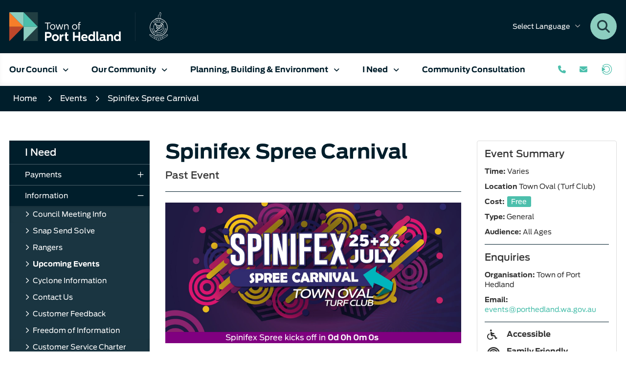

--- FILE ---
content_type: text/html; charset=utf-8
request_url: https://www.porthedland.wa.gov.au/events/spinifex-spree-carnival/661
body_size: 155922
content:



<!--template-doctype-start-->
<!DOCTYPE html>
<!--template-doctype-end-->
<html lang="en" xmlns="http://www.w3.org/1999/xhtml">
<head><title>
	Spinifex Spree Carnival &raquo; Town of Port Hedland
</title>
    <!--template-header-start-->
    <meta charset="utf-8" /><meta name="viewport" content="width=device-width, initial-scale=1.0" /><meta http-equiv="X-UA-Compatible" content="IE=edge" /><link rel="shortcut icon" href="/Profiles/porthedland/includes/images/favicon.ico" /><link rel="apple-touch-icon" href="/Profiles/porthedland/includes/images/favicon.png" /><link href="https://cdn2.sparkcms.com.au/4x/font-awesome/v6/css/fontawesome-all.min.css" rel="stylesheet" /><link href="/profiles/porthedland/Includes/CSS/Bootstrap.min.css?v=1.1" rel="stylesheet" /><link href="/profiles/Shared/CSS/spark/slick.min.css" rel="stylesheet" /><link href="/profiles/Shared/CSS/spark/slick-theme.min.css" rel="stylesheet" /><link href="/profiles/porthedland/Includes/CSS/aEditor.min.css?v=1.1" rel="stylesheet" /><link href="/profiles/porthedland/Includes/CSS/CMS.min.css?v=1.1" rel="stylesheet" /><link href="/profiles/porthedland/Includes/CSS/Layout.min.css?v=1.1" rel="stylesheet" /><link href="/profiles/porthedland/Includes/Fonts/antenna-stylesheet.min.css" rel="stylesheet" /><link href="/Profiles/porthedland/Includes/CSS/custom.min.css" rel="stylesheet" />

    
    <script src="/profiles/porthedland/Includes/Scripts/spark-scripts/jquery-3.6.0.min.js"></script>
    <script src="/profiles/porthedland/Includes/Scripts/spark-scripts/bundle.min.js"></script>
    
    
    <link href="https://kendo.cdn.telerik.com/2022.2.510/styles/kendo.common.min.css" rel="stylesheet" /><link href="https://kendo.cdn.telerik.com/2022.2.510/styles/kendo.default.min.css" rel="stylesheet" />
    <script src="https://kendo.cdn.telerik.com/2022.2.510/js/kendo.all.min.js"></script>
    <script src="/Search/Controls/Scripts/dist/searchSuggestions.min.js"></script>
    
    
    <script src="/profiles/porthedland/Includes/Scripts/plugins/anchorific.min.js"></script>
    <script src="/profiles/porthedland/Includes/Scripts/plugins/lightbox.min.js"></script>
    <script src="/profiles/porthedland/Includes/Scripts/plugins/equalize.min.js"></script>
    <script src="/profiles/porthedland/Includes/Scripts/plugins/jquery.smartmenus.min.js"></script>
    <script src="/profiles/porthedland/Includes/Scripts/plugins/owl.carousel.min.js"></script>
    <script src="/profiles/porthedland/Includes/Scripts/plugins/owl.carousel.thumbs.min.js"></script>
    <script src="/profiles/porthedland/Includes/Scripts/plugins/imagesloaded.pkgd.min.js"></script>
    <script src="/profiles/porthedland/Includes/Scripts/plugins/jquery-imagefill.min.js"></script>
    <script src="/profiles/porthedland/Includes/Scripts/plugins/jquery.matchHeight.min.js"></script>
    <script src="/profiles/porthedland/Includes/Scripts/plugins/jquery.fancybox.min.js"></script>
    <script src="/profiles/porthedland/Includes/Scripts/plugins/mediaelement-and-player.min.js"></script>
    <script src="/profiles/porthedland/Includes/Scripts/plugins/mediaelement-and-player-plugins.min.js"></script>
    <script src="/profiles/porthedland/Includes/Scripts/plugins/wcag-utils.min.js"></script>
    <script src="/profiles/porthedland/Includes/Scripts/plugins/js.cookie.min.js"></script>
    
    <style>

.media-libraries-item-image {
left: auto !important;
height: 80px !important;
display: inline-table !important;
position: relative !important;
}

.ci-media-libraries li.media-libraries-item {
text-align: center;
}

.media-libraries-item > a > img {
object-fit: contain !important;
padding: 1em;
}

@media all and (-ms-high-contrast: none), (-ms-high-contrast: active) {
.media-libraries-item > a > img {
margin-top: 20px !important;
}
}

.ci-media-libraries div.media-libraries-item a img {
max-width: 100% !important;
}

.media-libraries-feed {
margin-top: 0px !important;
margin-bottom: -100px !important;
padding: 0 !important;
}

.media-libraries-item > a {
pointer-events: none;
text-align: center !important;
}

.owl-next, .owl-prev, .media-libraries-item-title {
display: none;
}

@media all and (-ms-high-contrast: none), (-ms-high-contrast: active) {
li.media-libraries-item a {
display: inline-block !important;
margin-top: 20px;
}
}

</style><meta name="description" content="Don’t miss Hedland’s largest community event – Spinifex Spree is back for 2025!  Satisfy your senses and soak in the carnival atmosphere!  Spinifex Spree will be on 25 and 26 July with all your favourite attractions coming back to town, plus some new additions that are sure to draw a crowd.   " />
    <!--template-header-end-->
    
<link href="/WebResource.axd?d=VdPoLqp1pEU6N0-IfFplZKlSv56oxj1hP54qHN4EHHhSBOecEKxoeEIyRkxjjkauucc_f75qZSI4zyCEHQcNIU2dp2E0xml9Yb8Tk_zRpaxiDQfQCNUqEpvgYLVbHmIj6zXEaA2&amp;t=638968852568456999" type="text/css" rel="stylesheet" class="Telerik_stylesheet" /><link href="/WebResource.axd?d=6d0ORl_GDQ8il0vfaye5YUmuIoUFsoWIzaenauTmbJ7LnWSn5ReFBCEy_LvYYmJwCOQcIJMW7aYwugvyIfErPBxsf_yg5mrnjVVn1sK7t2sptm3R7hqsnXlDSG56wrF9B6575A2&amp;t=638968852568456999" type="text/css" rel="stylesheet" class="Telerik_stylesheet" /><link href="/WebResource.axd?d=ki1n1Eahlh7Hg67y-z8gJptXWQanpi49DXUvdgaJZ1dg_eK3cJepFRGvfHtJM-Jj63qbBIxj5vKAvGIJzI0_-trOZ2u4cldgDV4CViUpDg6bdSfGeio5vwkRTyDsE1XjMWpJvA2&amp;t=638968852568456999" type="text/css" rel="stylesheet" class="Telerik_stylesheet" /><link href="/WebResource.axd?d=3oh7WFTvsp4iW44P6r3_gupaD-EeFbl99KKbujM3e6SZaMbxmc0h5GZTHm94DHjl_NxRVO3Q83BpL2YaWFcsF47ACCKiQ8ksdLBZCMLuYZtULli1mpiP2dskLvMrLeCgcnWNYm2VDbMgWy4wc46s4ZWRcp81&amp;t=638968852616046022" type="text/css" rel="stylesheet" class="Telerik_stylesheet" /></head>
<body id="main-top">
    <!--template-body-start-->
    <!--search_ignore_begin-->
    <a href="#site-content" class="sr-only" title="Skip to Content">Skip to Content</a>
    <!--template-body-end-->
    <form method="post" action="/events/spinifex-spree-carnival/661" onsubmit="javascript:return WebForm_OnSubmit();" id="form1">
<div class="aspNetHidden">
<input type="hidden" name="__EVENTTARGET" id="__EVENTTARGET" value="" />
<input type="hidden" name="__EVENTARGUMENT" id="__EVENTARGUMENT" value="" />
<input type="hidden" name="__VIEWSTATE" id="__VIEWSTATE" value="uJx9Zcg2xLRjiR6RDI2xQ2UlzY8hskzF1pWKdjcqHGfZlwZztNzO2FcicEKrIY/h/FGT3zDarHChNqZ9Egqk8wfMvO5YU8T9M+N1VeCK+bz8nYPp7NYE8tTsNLUo3W4cJf/4Ye8Vybrv4/vMGm5ap8CXyeq39lzM4VHvI2GctactxKedlmY7NnasFOduFOCM4LEBQrVy2Q4UavZmIDUAFBzID2ROctdpE3PAqKsuyiMydsuPpzm3clUuPAcvMcyHEqpLRSDIszBOY20jdBueLpSB3MM52i/NpsBLXBO9MSroIREpBgC+Oo1hwDgjj6LBOuF9qIqiI6x1c4mTSkjsmtzb6cgWo88KlnxBKOxtxGonu1tLvs7Nd6xTKdiIa++vAETrw4vLfyncSGc1r9r/FAn9iUL/3qXRUjzx5kVb8pqoq5ehK8vHG19qVK7suAtakDJpgba1R3rw9I7k6cWhi88FJKMPWj1wNkBofBP/TaO7oRM20Dej30DQ9mRvECazuGPslpGHE5m4hhqrogwMFbAqcHBRxjwOitkK+VDFa/X5BA9j9IGKM7JnU/vFgHKhpbd3lmdQNleNtE0h6ecu+0N9NEjURt9aZ3PeswmZ0rwTUx467fnNdDAiBzYXSxmqFqhVVKwXR6E/ss+U5EQ7yuSgVfiLcpMg4ZOHxzC3eQWDIrwmn3BaKFFqEl2kmxz5AaISSzZo6HKVnBOslDyFZTFTejYaBhI0K0TBcPs7pVnbbVmq/AZI9iemr+/4f26gtXfltESehA1on4pMsmpmF3N2pmAHz/xaDNy3nXKP4t9WyhEsS1UyqfRX3LpgDRp7g2PGkozdBjF3t+uIboPm0S5YwDwCy6hD6TEz3acuCaByifUqZVENLge/nMqxKt/WRXTYmDKfYGn8Augea86bPp2dRS9YweOBo6e7W8qx3q8irNKDV/nve7PS3yr1sBZG7Go+Xxll9DFZO2V69Q6QpvdrMp+P9m6vqL/[base64]/pcCEzQUTdjD85TBpb+9HWjcME/tjJvrBWMbC4EqNcUXyloR0L2JEfPDQmyL6g/IQ/OE4spCwmLsnxovgYU5tyF8dpdyMFiMv9+oqAzyApFGlu4IzBTXG5oVfYb+6zIPAFaRqwY5O7Q3wIDij7fhxTp5TLHMBSghBF+epsZXJF6wMkvlpz2uE26zSZ7j7Nd3ILjTPq7mz1r7qj4G1ilabxP2xDD9VRJFuoFhsqvSVgs73KvipoRybTeqAgBa/mbzIwKFgnL5g/JbGBDKcvpeG6uBaDXstsvF82ndzQHN2V+1uTzHMqpgRmXeAy8PPk4jccPQBRdxCPJplBHz3AOiyIehNBSaCEFIcS7YMa+IwJ/8RFZ9as+j19cd5SHfw+471dWzRsAjH5vw0y3z4qR+Vpthixie2FwZpRrj7ZyZhVBlrhjROvlSG3EPWExzagbTxRWR6DHsy4FrytQ0PJl1pm8MQd8aA+ZAHpQkKcnXZRBz/lIJ/WT1zEBU0LDQpAXXhXP57maUmmHVSIVE1fFjR8/Y/miUap11j8hprVsBO5wQHSloA3pQCpheH0qX7ZQNaMaLdh08CEM2iv2I7g05s3js3ivYnzzOwiENDFu+2mPqqy1VuZvZ3EFktBOrQ+sqphhAet0jRYffHLekRM26sp4txv/yKW7IfQRZtIPAJb66kPYIJsRV7nubnuSYFXwD4cclJzvXkTonkohHGznxtq4drYU4RAUno1XIJe5yWseT0p6TKOul9ZfL/8UfIxCzC6PryyN8eNCqI5kRxcdmslSl1Wlr7th4IFcVofJfOoiSI9AMSGL+zb8nOC2YizOLVxtq+RBvCUXoAQskukSWZRmWf55bT8mh1Jo/abyjAjRqHDxrmMdXfi8XLYnv1MOfR2TAcouqT/zmhFGSkJPSUqeslThWKofYGFFjqBSda5/2JA43dNgLTo6laMV+bjp+3tFHmHTmM4PCDJv9jlNE9bRqUDBSjOwfKspkxcKejgvdwr5hZA5jSQPO6/lxllkxMtkzXd3iQBg1hO3apDrcxo3Ic64ItmecTQaFo7ZaTNnBznXrxmxsDrr0r1pVf8nuCLOIDRXpZACpoS0SJIFaeZM1cgx+cBJ6mkNn/WN6ZmtjCG5NDFzsGunYzjZr+FIFKs9wq4y2S7mqcIAeHOd8xtWCjCoh5nzGuKZjtCpwDwv2UScA66Ii/+dP0jyCtOYUZx0dToRroT0FsarJXJnPjSLpqFSxrD+1lq8FTZWuN586a5i0cFibU4Z+sqtI8KdglE+Wb2gGT3Kg4OTc1NSZsQfG9YYP2b+y2pufKEIDuOavQIW9MdYy+sMjrbMhM22OS8KjpOAyoXgRRUM4dNpmIpxNjX7h2Sr2sgWOxF49PV+/Yh4dpUEf7Gr087o/cKxX/2+HQ7+Od/+y7yRD9jiruIdnUS5kVACsOSFYpi/[base64]/tgwbCayTQpfNtgLXX4uurv75uNFzblnKD7Byid5b+ndXxz0luutAbZFMEPJaquYkH9bHTRcu0NPaSa2LmlIZqWXUbs3yOpqJlq99ASYWqgpx4f1Yp57GiOV1dILbS29ZmS/rChwan2A5gLSBB7MAJ23tJmW5m7f4jPKwU4445Xq+3gAgWkLUgNJPWkD35g4khu71GljwrbLpeuL6N+M0rsPAoX3fa81n5Tt8eO2F8I0yYnN2rHUvgbBU6PeoRFxZC4PMWaHY8QBLouLJvEjY+lOPKOIm6Nw2BpOkhy4ti9gmSLkRfimAMKGQZC/ZAvBMT/bAuSCydX6L4EBCGJlphnaLAtBom1T7TF1Tq/t+n7nHOYF4x4jW7Mv+BsKWYMHglucnKgAqQJ9lS9xDVwRSbS25Yxjw6Qm/[base64]/TxzLLYUZi1vl5cRG7BGWYULh7hS+gBDzIm/Jno32j7ib2XFSeSDBzVswpjbbvWuJq9Y7ABfCPSC0RcgGektDPt+Dhtl/gyMHMAdBu/wrcA5eBKQfrWaFnQ7Ge7bbQdJ1peIOkglkxrWjNGIzfCUNA7kyi9vBbvX0xC2SN9OI0qUNsL+VDvRUymI7lfkCWZmBQ0I5qeR8UNkG/lkXx7WhZx6bucAullMsXUBZCRK4AjZXzD2kx8nZ46ieeXJlL7PoeqL43duoS8JxrCGU3lML5aI6UjqQ0ceBFPuUl1YFFD2F5AsXiCrTY+XwnOuKFfd17TmSHGXaDBGchNHk9ihNPnmehPoOs1rCs92yE1I9" />
</div>

<script type="text/javascript">
//<![CDATA[
var theForm = document.forms['form1'];
if (!theForm) {
    theForm = document.form1;
}
function __doPostBack(eventTarget, eventArgument) {
    if (!theForm.onsubmit || (theForm.onsubmit() != false)) {
        theForm.__EVENTTARGET.value = eventTarget;
        theForm.__EVENTARGUMENT.value = eventArgument;
        theForm.submit();
    }
}
//]]>
</script>


<script src="/WebResource.axd?d=pynGkmcFUV13He1Qd6_TZIdlsH1CXmHBbfu4MZByQzbiS8RpPXOXHVEWq3-kqiYT7VezsA2&amp;t=638901829900000000" type="text/javascript"></script>


<script src="/ScriptResource.axd?d=1HpV3OVB0CaEXoaafcqmhllUdA0GfZNXZM628Pz7jsMET9uFgPYyN9VBFj4kFpovL9q6mpb35dgqwbBTc8F7AHT4Q0MzJx7ABEoEZtdWs6sgvYoqVyyPaE76VE8HV7Kq6klIlg2&amp;t=7f7f23e2" type="text/javascript"></script>
<script src="/bundles/MsAjaxJs?v=KpOQnMfBL49Czhpn-KYfZHo2O2vIoYd2h_QpL2Cfgnc1" type="text/javascript"></script>
<script src="/bundles/WebFormsJs?v=x39SmKORtgFTY6MXBL1M7nPzFXmb9tjYzjLdwIl84V81" type="text/javascript"></script>
<script src="/ScriptResource.axd?d=8u3ngCqoRB16IXgFyG-fdukTInzJdVrbQB1W4KkPFgBiinlsUexf3K_Y0gSVVbxtV_0k4JCg7GTjo9OeNPhhvmZrQNCmUFyVlaRYeDjupjM7r_9b0&amp;t=49151084" type="text/javascript"></script>
<script src="/ScriptResource.axd?d=oTWEP7ThC1yo24ooSsBTo65D1NbLXVJgYZYhp5pXLJWbtsPAg83Wf0dyce9KXLJnNGAxYV9sv6EmZc2NkvlUsJ5sskeBFTztb3iJ7TVx6YKVK2ktADNa81h-DSkbru0lRm_HxWReSThXHnR2kFUzSY-7Yo41&amp;t=49151084" type="text/javascript"></script>
<script src="/ScriptResource.axd?d=kLB9_fq97ui9imtAf9uBuAi0exGL_TbQFQGyomgabnJQMWiEtMbre0hfmCDcUT250qNTEzo0gu6rHeg4vhSDPWOQy514swUZf3LdfhrJNh_KMAO5x8g-wnD1UdIBCFPIjmmZtQ2&amp;t=49151084" type="text/javascript"></script>
<script src="/ScriptResource.axd?d=Jeb0TUzduSxMU9e2h_RzBXCpYKXzOrAzuC_5hQwz306_V-iCkQ5w-Xjgccy0vsAh-01hWmCx3yu3U93ZRFWPTbKKw85gr0KsqLMy5IohimKoodmLKey0CwBsEcVg4TNbOmYK3XYkhJVeNO7ZOA2Oi4zdMhI1&amp;t=49151084" type="text/javascript"></script>
<script src="/ScriptResource.axd?d=07MnSMeHHM2vCqrtOnuyaZ_Di6g3Tyv1SdmcrNbvlud-k4qM3C-5cbSPMWdFTXc3LrlrNHqfVd5yhwU1eoGCScUngjFad8mAzrA8r96oB76Kew2Jw1IppU0Z8ltdYY8LS7XXGw2&amp;t=49151084" type="text/javascript"></script>
<script type="text/javascript">
//<![CDATA[
function WebForm_OnSubmit() {
if (typeof(ValidatorOnSubmit) == "function" && ValidatorOnSubmit() == false) return false;
return true;
}
//]]>
</script>

<div class="aspNetHidden">

	<input type="hidden" name="__VIEWSTATEGENERATOR" id="__VIEWSTATEGENERATOR" value="502E479A" />
</div>
        <script type="text/javascript">
//<![CDATA[
Sys.WebForms.PageRequestManager._initialize('ctl00$ScriptManager1', 'form1', [], [], [], 90, 'ctl00');
//]]>
</script>

        <!--template-body-start-->
        <div id="alerts-feed">
            
        </div>
        

<!-- Google Tag Manager -->
<script>(function (w, d, s, l, i) {
        w[l] = w[l] || []; w[l].push({
            'gtm.start':
                new Date().getTime(), event: 'gtm.js'
        }); var f = d.getElementsByTagName(s)[0],
            j = d.createElement(s), dl = l != 'dataLayer' ? '&l=' + l : ''; j.async = true; j.src =
                'https://www.googletagmanager.com/gtm.js?id=' + i + dl; f.parentNode.insertBefore(j, f);
    })(window, document, 'script', 'dataLayer', 'GTM-MR2WJC6');</script>
<!-- End Google Tag Manager -->

<header class="site-header">
    <div class="upper">
        <div class="container">
            <div class="upper-wrapper">
                <div class="logo hidden-xs">
                    <a href="/" title="Town of Port Hedland">
                        <img src="/profiles/porthedland/Includes/Images/toph-logo-header.svg" alt="ToPH Logo" />
                    </a>
                </div>
                <div class="controls-wrapper">
                    
<div class="dropdown languages">
    <button type="button" class="btn btn-header dropdown-toggle" data-toggle="dropdown" aria-haspopup="true" aria-expanded="false"><span class="hidden-xs">Select </span>Language<i class="fa-regular fa-angle-down"></i></button>
    <ul class="dropdown-menu" >
        <li><a title="Afrikaans" href="javascript:void(0)" onclick="translateRedirect('af');">Afrikaans</a></li>
        <li><a title="English" href="javascript:void(0)" onclick="translateRedirect('en');">English</a></li>
        <li><a title="Filipino" href="javascript:void(0)" onclick="translateRedirect('tl');">Filipino</a></li>
        <li><a title="French" href="javascript:void(0)" onclick="translateRedirect('fr');">French</a></li>
        <li><a title="German" href="javascript:void(0)" onclick="translateRedirect('de');">German</a></li>        
        <li><a title="Chinese (Simplified)" href="javascript:void(0)" onclick="translateRedirect('zh-CN');">Mandarin</a></li>
        <li><a title="Malay" href="javascript:void(0)" onclick="translateRedirect('ms');">Malay</a></li>
        <li><a title="Thai" href="javascript:void(0)" onclick="translateRedirect('th');">Thai</a></li>
    </ul>
</div>


<div id="google_translate_element" style="display: none;"></div>
<script type="text/javascript">
    function googleTranslateElementInit() {
        new google.translate.TranslateElement({ pageLanguage: 'en', includedLanguages: 'af,en,tl,fr,de,zh-CN,ms,th', layout: google.translate.TranslateElement.InlineLayout.SIMPLE }, 'google_translate_element');
    }

    function translateRedirect(lang) {
        
        var curUrl = document.location.protocol + "//" + document.location.hostname + document.location.pathname;
        if (document.location.port != 80 || document.location.port != 443) {
            curUrl = document.location.protocol + "//" + document.location.hostname + ":" + document.location.port + document.location.pathname;
        }

        if (lang == 'en') {
            //remove google translate cookie
            document.cookie = 'googtrans="";-1; path=/';
            document.cookie = "languageSelected=" + lang + "; path=/";

            window.location = curUrl;

            return;
        }

        var newUrl = curUrl + "#googtrans(" + lang + ")";
        // Set a cookie to indicate the selected language
        document.cookie = "languageSelected=" + lang + "; path=/";
        window.location = newUrl;
        window.location.reload();
    }

    // Check for the languageSelected cookie on page load
    window.onload = function () {
        var languageSelected = getCookie("languageSelected");
        if (languageSelected && languageSelected !== "en") {
            // Set the top value of .site-header to 40px
            document.querySelector('.site-header').style.top = '40px';
        }
        // Remove the cookie after setting the top value
        document.cookie = "languageSelected=; expires=Thu, 01 Jan 1970 00:00:00 UTC; path=/;";
    };

    // Helper function to get a cookie by name
    function getCookie(name) {
        var nameEQ = name + "=";
        var ca = document.cookie.split(';');
        for (var i = 0; i < ca.length; i++) {
            var c = ca[i];
            while (c.charAt(0) == ' ') c = c.substring(1, c.length);
            if (c.indexOf(nameEQ) == 0) return c.substring(nameEQ.length, c.length);
        }
        return null;
    }
</script>
<script type="text/javascript" src="https://translate.google.com/translate_a/element.js?cb=googleTranslateElementInit"></script>

                    <div class="search-button hidden-xs">
                        <button type="button" class="btn-search"><span class="sr-only">Search Button:</span><span class="spark-icon fas fa-search"></span></button>
                    </div>
                    <div class="icons-wrapper">
                    <div class="contact-button visible-xs">
                        <a href="/contact-us.aspx" class="contact-btn" title="Click to Contact Us"><i class="fas fa-phone"></i></a>

                    </div>
                    <div class="custom-button visible-xs">
                        <a href="https://ph.t1cloud.com/T1Default/CiAnywhere/Web/PH/LogOn/PR_PORTAL" title="Logon to OneConnect"><i class="oneconnect-custom2 visible-xs"></i></a>
                    </div>
                    </div>
                </div>
            </div>
        </div>
        
    </div>
    <div id="mobile-navbar">
        <div class="navbar-wrapper">
            <div class="logo">
                <a href="/" title="Town of Port Hedland">
                    <img src="/profiles/porthedland/Includes/Images/toph-logo-only.svg" alt="Town of Port Hedland logo" />
                </a>
            </div>
            <div class="nav-icons">
                <a href="javascript:void(0)" class="mobile-btn" id="btn-search"><span class="spark-icon far fa-search"></span></a>
                <a href="javascript:void(0)" class="mobile-btn" id="btn-menu"><span class="spark-icon far fa-bars"></span></a>
            </div>
        </div>
    </div>
    <div class="search">
        <div class="container">
            

<div class="search-wrapper">
    <div class="search-box">
        <span>
            <input name="searchInputHeader" placeholder="Search" aria-label="Website Search" class="search-input ac_input input-search-control" autocomplete="off" />
            <input value="&#xf002;" tabindex="0" class="btn-search-control search-btn fa" type="button"  aria-label="Search Button" />
        </span>
    </div>
</div>

        </div>
    </div>
    <nav class="site-nav">
        <div class="container">
            <div class="nav-lg-wrapper">
                <div class="hidden-xs hidden-sm menu-wrapper">
                    <div class="nav-megamenu">
                        <ul id="nav-top-m" class="sm sm-simple" aria-label="Website menu"><li><a title="Our Council" href="javascript:doNothing(&#39;menu-2&#39;);">Our Council<span class="fa fa-angle-down"></span></a><ul class="mega-menu"><li><div class="mega-menu-outer-container"><div class="mega-menu-inner-container container"><div class="mega-menu-column-outer"><div class="mega-menu-column"><ul class="mega-menu-main-nav"><li><a title="Our Council - Council" href="/our-council/council.aspx">Council</a><ul class="mega-menu-sublist"><li><a title="Our Council - Council - Your Councillors" href="/our-council/council/your-councillors.aspx">Your Councillors</a></li><li><a title="Our Council - Council - Executive Team" href="/about-council/council/executive-team.aspx">Executive Team</a></li><li><a title="Our Council - Council - Vision Mission and Guiding Principles" href="/our-council/council/vision-mission-guiding-principles.aspx">Vision, Mission and Guiding Principles</a></li><li><a title="Our Council - Council - Council Meetings" href="/council-meetings/">Council Meetings</a></li><li><a title="Our Council - Council - 2026 Election" href="/our-council/council/2026-election.aspx">2026 Election</a></li><li><a title="Our Council - Council - Policies" href="/about-council/council/policies.aspx">Policies</a></li><li><a title="Our Council - Council - Strategic Documents" href="/documents/public-documents/strategic-plans">Strategic Documents</a></li><li><a title="Our Council - Council - Local Laws" href="/our-council/council/local-laws.aspx">Local Laws</a></li><li><a title="Our Council - Council - Public Documents" href="/documents/public-documents">Public Documents</a></li><li><a title="Our Council - Council - Committees" href="/about-council/council/committees.aspx">Committees</a></li><li><a title="Our Council - Council - Public Interest Disclosure" href="/about-council/council/public-interest-disclosure.aspx">Public Interest Disclosure</a></li><li><a title="Our Council - Council - Gift Register" href="/about-council/council/gift-register.aspx">Gift Register</a></li><li><a title="Our Council - Council - Councillor Training Register" href="/documents/4231/councillor-training-register">Councillor Training Register</a></li><li><a title="Our Council - Council - Register of Complaints" target="_blank" href="https://www.porthedland.wa.gov.au/documents/4576/register-of-complaints">Register of Complaints</a></li><li><a title="Our Council - Council - Port Hedland Area Map" href="/documents/4513/town-of-port-hedland-map">Port Hedland Area Map</a></li><li><a title="Our Council - Council - Rates" href="/our-council/council/my-rates.aspx">Rates</a></li><li><a title="Our Council - Council - Fees and Charges" href="/about-council/council/fees-and-charges.aspx">Fees and Charges</a></li><li class="nomenu"><a title="Our Council - Council - Contact Us" href="/contact-us.aspx">Contact Us</a></li></ul></li></ul></div><div class="mega-menu-column"><ul class="mega-menu-main-nav"><li><a title="Our Council - News and Information" href="/news/general">News &amp; Information</a><ul class="mega-menu-sublist"><li><a title="Our Council - News and Information - General News" href="/news/general">General News</a></li><li><a title="Our Council - News and Information - Town Tidbits" href="/news/town-tidbits">Town Tidbits</a></li><li><a title="Our Council - News and Information - Public Notices" href="/publicnotices/">Public Notices</a></li><li class="menu-highlight"><a title="Our Council - News and Information - Council Meeting Recordings" href="/our-council/news-information/council-meeting-recordings.aspx">Council Meeting Recordings</a></li><li><a title="Our Council - News and Information - In The Loop" href="/our-council/news-information/in-the-loop.aspx">In The Loop</a></li><li><a title="Our Council - News and Information - Sustainability Newsletter" href="/our-council/news-information/sustainability-newsletter.aspx">Sustainability Newsletter</a></li><li><a title="Our Council - News and Information - Subscribe to Email Updates" target="_blank" href="https://mailchi.mp/porthedland/signup">Subscribe to Email Updates</a></li></ul></li><li><a title="Our Council - Major Projects" href="javascript:doNothing(&#39;menu-429&#39;);">Major Projects</a><ul class="mega-menu-sublist"><li class="noexpand"><a title="Our Council - Major Projects - Current Major Projects" href="/our-council/major-projects/current-major-projects">Current Major Projects</a></li><li class="comingsoon"><a title="Our Council - Major Projects - OneConnect Portal" href="/our-council/major-projects/oneconnect-portal-coming-soon.aspx">OneConnect Portal</a></li></ul></li></ul></div><div class="mega-menu-column"><ul class="mega-menu-main-nav"><li><a title="Our Council - Work With Us" href="/our-council/work-with-us.aspx">Work With Us</a><ul class="mega-menu-sublist"><li><a title="Our Council - Work With Us - Vacancies" href="/employment-opportunities.aspx">Vacancies</a></li><li><a title="Our Council - Work With Us - Shape Your Future Traineeship and Apprenticeship Program" href="/our-council/work-with-us/shape-your-future.aspx">Shape Your Future Traineeship and Apprenticeship Program</a></li><li><a title="Our Council - Work With Us - Sign Up for Job Alerts" target="_blank" href="https://mailchi.mp/c2c81223f492/job-opportunities">Sign Up for Job Alerts</a></li></ul></li></ul></div><div class="mega-menu-column"><ul class="mega-menu-main-nav"><li><a title="Our Council - Doing Business With the Town of Port Hedland" href="/our-council/doing-business-with-the-town-of-port-hedland">Doing Business With the Town of Port Hedland</a><ul class="mega-menu-sublist"><li><a title="Our Council - Doing Business With the Town of Port Hedland - Partner With Us" href="/our-council/doing-business-with-the-town-of-port-hedland/invest-in-hedland.aspx">Partner With Us</a></li><li><a title="Our Council - Doing Business With the Town of Port Hedland - Economic Profile" href="/about-council/doing-business-with-the-town-of-port-hedland/economic-profile.aspx">Economic Profile</a></li><li><a title="Our Council - Doing Business With the Town of Port Hedland - Guide for Business" target="_blank" href="/profiles/porthedland/assets/clientdata/toph_doing_business_brochure_v1.pdf">Guide for Business</a></li><li><a title="Our Council - Doing Business With the Town of Port Hedland - Tenders RFPs and EOIs" href="/our-council/doing-business-with-the-town-of-port-hedland/tenders-rfps-and-eois.aspx">Tenders, RFPs and EOIs</a></li><li><a title="Our Council - Doing Business With the Town of Port Hedland - Kingsford Smith Business Park" href="/our-council/doing-business-with-the-town-of-port-hedland/kingsford-smith-business-park.aspx">Kingsford Smith Business Park</a></li><li><a title="Our Council - Doing Business With the Town of Port Hedland - Designated Area Migration Agreement (DAMA)" href="/our-council/doing-business-with-the-town-of-port-hedland/designated-area-migration-agreement.aspx">Designated Area Migration Agreement (DAMA)</a></li><li><a title="Our Council - Doing Business With the Town of Port Hedland - Economic Development and Diversification Fund" href="/our-council/doing-business-with-the-town-of-port-hedland/economic-development-and-diversification-fund.aspx">Economic Development and Diversification Fund</a></li><li><a title="Our Council - Doing Business With the Town of Port Hedland - Marapikurrinya Park Pop-Ups EOI" href="/our-council/doing-business-with-the-town-of-port-hedland/portside-pop-ups-expression-of-interest.aspx">Marapikurrinya Park Pop-Ups EOI</a></li><li><a title="Our Council - Doing Business With the Town of Port Hedland - Small Business Friendly Local Government" href="/our-council/doing-business-with-the-town-of-port-hedland/small-business-friendly-local-government.aspx">Small Business Friendly Local Government</a></li><li><a title="Our Council - Doing Business With the Town of Port Hedland - Our place Our story Project" target="_blank" href="https://haveyoursay.porthedland.wa.gov.au/our-place-our-story">Our place, Our story Project</a></li><li><a title="Our Council - Doing Business With the Town of Port Hedland - Port Hedland Yacht Club" href="/our-council/doing-business-with-the-town-of-port-hedland/port-hedland-yacht-club.aspx">Port Hedland Yacht Club</a></li></ul></li></ul></div></div></div></div></li></ul></li><li class="wide-text"><a title="Our Community" href="javascript:doNothing(&#39;menu-3&#39;);">Our Community<span class="fa fa-angle-down"></span></a><ul class="mega-menu"><li><div class="mega-menu-outer-container"><div class="mega-menu-inner-container container"><div class="mega-menu-column-outer"><div class="mega-menu-column"><ul class="mega-menu-main-nav"><li><a title="Our Community - Community" href="javascript:doNothing(&#39;menu-167&#39;);">Community</a><ul class="mega-menu-sublist"><li><a title="Our Community - Community - About Port Hedland" href="/our-community/community/about-port-hedland.aspx">About Port Hedland</a></li><li><a title="Our Community - Community - Access and Inclusion" href="/our-community/community/access-and-inclusion.aspx">Access and Inclusion</a></li><li class="nomenu"><a title="Our Community - Community - Community Citizen of the Year Awards" href="/our-community/community/community-citizen-of-the-year-awards-2023.aspx">Community Citizen of the Year Awards</a></li><li><a title="Our Community - Community - Grants Program" href="/our-community/community/town-of-port-hedland-new-community-grants.aspx">Grants Program</a></li><li><a title="Our Community - Community - Community Safety" href="/our-community/community/community-safety.aspx">Community Safety</a></li><li><a title="Our Community - Community - Community Surveys" href="/our-community/community/community-surveys.aspx">Community Surveys</a></li><li><a title="Our Community - Community - Reconciliation" href="/our-community/community/reconciliation.aspx">Reconciliation</a></li><li><a title="Our Community - Community - Youth Advisory Council" href="/our-community/community/youth-advisory-council.aspx">Youth Advisory Council</a></li><li><a title="Our Community - Community - Citizenship Ceremonies" href="/our-community/community/citizenship-ceremonies.aspx">Citizenship Ceremonies</a></li><li><a title="Our Community - Community - Welcome to Country" href="/our-community/community/welcome-to-country.aspx">Welcome to Country</a></li><li class="nomenu"><a title="Our Community - Community - Town of Port Hedland and BHP Community Sports Awards 2024 Nomination Form" target="_blank" href="https://www.porthedland.wa.gov.au/town-of-port-hedland-bhp-community-sports-awards-2024-nomination-form.aspx">Town of Port Hedland &amp; BHP Community Sports Awards 2024 Nomination Form</a></li><li class="nomenu"><a title="Our Community - Community - Community Citizen of the Year Awards RSVP" href="/community-citizen-of-the-year-awards-rsvp">Community Citizen of the Year Awards RSVP</a></li><li class="nomenu"><a title="Our Community - Community - Mobile Uploads" href="/mobile-uploads.aspx">Mobile Uploads</a></li><li><a title="Our Community - Community - Act Belong Commit Partnership" href="/our-community/community/act-belong-commit-partnership.aspx">Act Belong Commit Partnership</a></li></ul></li></ul></div><div class="mega-menu-column"><ul class="mega-menu-main-nav"><li><a title="Our Community - Events" target="_blank" href="https://www.porthedland.wa.gov.au/events/">Events</a><ul class="mega-menu-sublist"><li><a title="Our Community - Events - Community Citizen of the Year Awards 2026" href="/our-community/events/community-citizen-of-the-year-awards-2023.aspx">Community Citizen of the Year Awards 2026</a></li><li><a title="Our Community - Events - Australia Day Fireworks Spectacular and SHAC Pool Party" target="_blank" href="https://www.porthedland.wa.gov.au/events/australia-day-fireworks-spectacular-and-shac-pool-party/4154">Australia Day Fireworks Spectacular &amp; SHAC Pool Party</a></li><li><a title="Our Community - Events - Kurlu Kurlu Wirri  Spoilbank Marina Playground Official Opening" target="_blank" href="https://www.porthedland.wa.gov.au/events/kurlu-kurlu-wirri-spoilbank-marina-playground-official-opening/4155">Kurlu Kurlu Wirri | Spoilbank Marina Playground Official Opening</a></li><li><a title="Our Community - Events - Always Good Nights Hedland" target="_blank" href="https://www.porthedland.wa.gov.au/events/always-good-nights-hedland/2930">Always Good Nights Hedland</a></li><li class="nomenu"><a title="Our Community - Events - Terms and Conditions" href="/our-community/events/terms-and-conditions.aspx">Terms &amp; Conditions</a></li><li><a title="Our Community - Events - Event Sponsorship Prospectus" target="_blank" href="https://www.porthedland.wa.gov.au/profiles/porthedland/assets/clientdata/flipping_books/event-sponsorship-prospectus-2024/index.html">Event Sponsorship Prospectus</a></li><li><a title="Our Community - Events - 2026 Hedland Grants Expo" target="_blank" href="https://www.porthedland.wa.gov.au/grants-expo.aspx">2026 Hedland Grants Expo</a></li></ul></li></ul></div><div class="mega-menu-column"><ul class="mega-menu-main-nav"><li><a title="Our Community - Facilities" href="javascript:doNothing(&#39;menu-80&#39;);">Facilities</a><ul class="mega-menu-sublist"><li><a title="Our Community - Facilities - Port Hedland Community Centre" target="_blank" href="https://www.porthedland.wa.gov.au/our-community/facilities/milpaku-kuma-port-hedland-community-centre.aspx">Port Hedland Community Centre</a></li><li><a title="Our Community - Facilities - Wanangkura Stadium" target="_blank" href="https://www.porthedlandleisure.wa.gov.au/wanangkura-stadium.aspx">Wanangkura Stadium</a></li><li><a title="Our Community - Facilities - JD Hardie Youth and Community Hub" href="/our-community/facilities/jd-hardie-youth-and-community-hub.aspx">JD Hardie Youth and Community Hub</a></li><li><a title="Our Community - Facilities - South Hedland Aquatic Centre" target="_blank" href="https://www.porthedlandleisure.wa.gov.au/south-hedland-aquatic-centre.aspx">South Hedland Aquatic Centre</a></li><li><a title="Our Community - Facilities - Gratwick Aquatic Centre" target="_blank" href="https://www.porthedlandleisure.wa.gov.au/gratwick-aquatic-centre.aspx">Gratwick Aquatic Centre</a></li><li><a title="Our Community - Facilities - Matt Dann Theatre and Cinema" target="_blank" href="https://www.mattdann.com.au">Matt Dann Theatre &amp; Cinema</a></li><li><a title="Our Community - Facilities - Port Hedland Libraries" href="/our-community/facilities/town-of-port-hedland-libraries.aspx">Port Hedland Libraries</a></li><li><a title="Our Community - Facilities - South Hedland Landfill" href="/our-community/facilities/south-hedland-landfill.aspx">South Hedland Landfill</a></li><li><a title="Our Community - Facilities - South Hedland Cemetery" href="/our-community/facilities/south-hedland-cemetery.aspx">South Hedland Cemetery</a></li><li><a title="Our Community - Facilities - Book a Venue With Us" href="/our-community/facilities/book-a-venue-with-us.aspx">Book a Venue With Us</a></li><li><a title="Our Community - Facilities - Facility Accessibility" href="/our-community/facilities/access-and-inclusion.aspx">Facility Accessibility</a></li></ul></li></ul></div><div class="mega-menu-column"><ul class="mega-menu-main-nav"><li><a title="Our Community - Sports and Recreation" href="javascript:doNothing(&#39;menu-1359&#39;);">Sports &amp; Recreation</a><ul class="mega-menu-sublist"><li><a title="Our Community - Sports and Recreation - Sporting Groups" href="/our-community/sports-recreation/sporting-groups.aspx">Sporting Groups</a></li><li><a title="Our Community - Sports and Recreation - Club Development" href="/our-community/sports-recreation/club-development.aspx">Club Development</a></li><li><a title="Our Community - Sports and Recreation - Community BBQ Trailer Hire" href="/our-community/sports-recreation/planning-building-environmentcommunity-bbq-trailer-hire.aspx">Community BBQ Trailer Hire</a></li><li><a title="Our Community - Sports and Recreation - Parks and Ovals" href="/our-community/sports-recreation/parks-and-ovals.aspx">Parks and Ovals</a></li><li><a title="Our Community - Sports and Recreation - Light Tokens" href="/our-community/sports-recreation/light-tokens.aspx">Light Tokens</a></li><li><a title="Our Community - Sports and Recreation - Aquatics" target="_blank" href="https://www.porthedlandleisure.wa.gov.au/south-hedland-aquatic-centre.aspx">Aquatics</a></li><li><a title="Our Community - Sports and Recreation - Hedland Splash" target="_blank" href="https://www.porthedlandleisure.wa.gov.au/aquatics/aquatic-centres/hedland-splash.aspx">Hedland Splash</a></li><li><a title="Our Community - Sports and Recreation - KidSport" href="/our-community/sports-recreation/kidsport.aspx">KidSport</a></li><li><a title="Our Community - Sports and Recreation - Off Road Vehicles" href="/our-community/sports-recreation/off-road-vehicles.aspx">Off Road Vehicles</a></li><li><a title="Our Community - Sports and Recreation - RV Overflow Camping" href="/our-community/sports-recreation/rv-overflow-camping.aspx">RV Overflow Camping</a></li></ul></li></ul></div></div></div></div></li></ul></li><li class="threeline"><a title="Planning, Building &amp; Environment" href="javascript:doNothing(&#39;menu-4&#39;);">Planning, Building &amp; Environment<span class="fa fa-angle-down"></span></a><ul class="mega-menu"><li><div class="mega-menu-outer-container"><div class="mega-menu-inner-container container"><div class="mega-menu-column-outer"><div class="mega-menu-column"><ul class="mega-menu-main-nav"><li><a title="Planning Building and Environment - Planning" href="/planning-building-environment/planning.aspx">Planning</a><ul class="mega-menu-sublist"><li><a title="Planning Building and Environment - Planning - Applying for Planning Approval" href="/planning-building-environment/planning/applying-for-planning-approval.aspx">Applying for Planning Approval</a></li><li><a title="Planning Building and Environment - Planning - Public Consultation" href="/community-consultation/proposed-development-applications.aspx">Public Consultation</a></li><li><a title="Planning Building and Environment - Planning - Local Planning Framework" href="/planning-building-environment/planning/planning-documents.aspx">Local Planning Framework</a></li><li><a title="Planning Building and Environment - Planning - Land Administration" href="/planning-building-environment/planning/land-administration-road-names-and-street-numbering.aspx">Land Administration</a></li><li><a title="Planning Building and Environment - Planning - Planning Projects" href="/planning-building-environment/planning/strategic-planning.aspx">Planning Projects</a></li><li><a title="Planning Building and Environment - Planning - West End Improvement Scheme No.1" href="/planning-building-environment/planning/west-end-improvement-scheme-no-1.aspx">West End Improvement Scheme No.1</a></li></ul></li></ul></div><div class="mega-menu-column"><ul class="mega-menu-main-nav"><li><a title="Planning Building and Environment - Building" href="/planning-building-environment/building.aspx">Building</a><ul class="mega-menu-sublist"><li><a title="Planning Building and Environment - Building - Applying For a Building Permit" href="/planning-building-environment/building/applying-for-a-building-permit.aspx">Applying For a Building Permit</a></li><li><a title="Planning Building and Environment - Building - Signs" href="/planning-building-environment/building/signs.aspx">Signs</a></li><li><a title="Planning Building and Environment - Building - Private Swimming Pools and Spas" href="/planning-building-environment/building/private-swimming-pools-spas.aspx">Private Swimming Pools &amp; Spas</a></li><li><a title="Planning Building and Environment - Building - Dividing Fences" href="/planning-building-environment/building/dividing-fences.aspx">Dividing Fences</a></li><li><a title="Planning Building and Environment - Building - Cyclonic Wind Design" href="/planning-building-environment/building/cyclonic-wind-design.aspx">Cyclonic Wind Design</a></li><li><a title="Planning Building and Environment - Building - Crossover Policy" href="/planning-building-environment/building/crossover-policy.aspx">Crossover Policy</a></li></ul></li></ul></div><div class="mega-menu-column"><ul class="mega-menu-main-nav"><li><a title="Planning Building and Environment - Environment" href="/planning-building-and-environment/environment.aspx">Environment</a><ul class="mega-menu-sublist"><li><a title="Planning Building and Environment - Environment - Annual Green Waste Collection" href="/planning-building-environment/environment/annual-green-waste-collection.aspx">Annual Green Waste Collection</a></li><li><a title="Planning Building and Environment - Environment - Accommodation and Health Services" href="/planning-building-environment/environment/one-connect-accommodation-health-services.aspx">Accommodation &amp; Health Services</a></li><li><a title="Planning Building and Environment - Environment - Food Events and Trading" href="/planning-building-environment/environment/one-connect-food-events-trading.aspx">Food, Events &amp; Trading</a></li><li><a title="Planning Building and Environment - Environment - Liquor Licensing" href="/planning-building-environment/environment/liquor-licencing.aspx">Liquor Licensing</a></li><li><a title="Planning Building and Environment - Environment - Hairdressers and Barbers" href="/planning-building-environment/environment/hairdressers-and-barbers.aspx">Hairdressers and Barbers</a></li><li><a title="Planning Building and Environment - Environment - Public Buildings" href="/planning-building-environment/environment/public-buildings.aspx">Public Buildings</a></li><li><a title="Planning Building and Environment - Environment - Aquatic Facilities" href="/planning-building-environment/environment/aquatic-facilities.aspx">Aquatic Facilities</a></li><li><a title="Planning Building and Environment - Environment - Community BBQ Trailer Hire" href="/planning-building-environment/environment/planning-building-environmentcommunity-bbq-trailer-hire.aspx">Community BBQ Trailer Hire</a></li><li><a title="Planning Building and Environment - Environment - Disaster Management" href="/planning-building-environment/environment/disaster-management.aspx">Disaster Management</a></li><li><a title="Planning Building and Environment - Environment - Cyclones" href="/planning-building-environment/environment/cyclones.aspx">Cyclones</a></li><li><a title="Planning Building and Environment - Environment - Home Energy Efficiency" href="/planning-building-environment/environment/home-energy-efficiency.aspx">Home Energy Efficiency</a></li><li><a title="Planning Building and Environment - Environment - Public Health" href="/planning-building-environment/environment/public-health.aspx">Public Health</a></li><li><a title="Planning Building and Environment - Environment - Asbestos" href="/planning-building-environment/environment/asbestos.aspx">Asbestos</a></li><li><a title="Planning Building and Environment - Environment - Dust" href="/planning-building-environment/environment/dust.aspx">Dust</a></li><li><a title="Planning Building and Environment - Environment - Noise" href="/planning-building-environment/environment/noise.aspx">Noise</a></li><li><a title="Planning Building and Environment - Environment - Mosquito Management" href="/planning-building-environment/environment/mosquitoes-management.aspx">Mosquito Management</a></li><li><a title="Planning Building and Environment - Environment - Flatback Turtle Season" href="/planning-building-environment/environment/flatback-turtle-season.aspx">Flatback Turtle Season</a></li><li><a title="Planning Building and Environment - Environment - Corella Management" href="/planning-building-environment/environment/corella-management.aspx">Corella Management</a></li><li><a title="Planning Building and Environment - Environment - Landscaping" href="/planning-building-environment/environment/landscaping.aspx">Landscaping</a></li><li><a title="Planning Building and Environment - Environment - Waste Management" href="/planning-building-and-environment/environment/waste-management.aspx">Waste Management</a></li><li><a title="Planning Building and Environment - Environment - South Hedland Landfill" href="/planning-building-environment/environment/south-hedland-landfill.aspx">South Hedland Landfill</a></li><li><a title="Planning Building and Environment - Environment - Wastewater Management" href="/planning-building-environment/environment/wastewater-management.aspx">Wastewater Management</a></li></ul></li></ul></div><div class="mega-menu-column"><ul class="mega-menu-main-nav"><li><a title="Planning Building and Environment - Ranger Services" href="/planning-building-environment/ranger-services.aspx">Ranger Services</a><ul class="mega-menu-sublist"><li><a title="Planning Building and Environment - Ranger Services - Be Bushfire Ready" href="/planning-building-environment/ranger-services/be-bushfire-ready.aspx">Be Bushfire Ready</a></li><li><a title="Planning Building and Environment - Ranger Services - Dog and Cat Registration" href="/one-connect/pets-animals.aspx">Dog and Cat Registration</a></li><li><a title="Planning Building and Environment - Ranger Services - Illegal Camping" href="/planning-building-environment/ranger-services/illegal-camping.aspx">Illegal Camping</a></li><li><a title="Planning Building and Environment - Ranger Services - Infringements" href="/planning-building-environment/ranger-services/infringements.aspx">Infringements</a></li><li><a title="Planning Building and Environment - Ranger Services - Forms" href="/planning-building-and-environment/ranger-services/ranger-forms.aspx">Forms</a></li><li><a title="Planning Building and Environment - Ranger Services - Responsible Pet Ownership" href="/planning-building-environment/ranger-services/responsible-dog-ownership-and-local-laws.aspx">Responsible Pet Ownership</a></li><li><a title="Planning Building and Environment - Ranger Services - Fees and Charges" href="/planning-building-environment/ranger-services/fees-and-charges.aspx">Fees and Charges</a></li></ul></li></ul></div></div></div></div></li></ul></li><li class="nowrap2"><a title="I Need" href="javascript:doNothing(&#39;menu-9&#39;);">I Need<span class="fa fa-angle-down"></span></a><ul class="mega-menu"><li><div class="mega-menu-outer-container"><div class="mega-menu-inner-container container"><div class="mega-menu-column-outer"><div class="mega-menu-column"><ul class="mega-menu-main-nav"><li><a title="I Need - Payments" href="javascript:doNothing(&#39;menu-1253&#39;);">Payments</a><ul class="mega-menu-sublist"><li><a title="I Need - Payments - My Rates" href="/i-need/payments/my-rates.aspx">My Rates</a></li><li><a title="I Need - Payments - My Invoices" href="/i-need/payments/my-invoices.aspx">My Invoices</a></li></ul></li></ul></div><div class="mega-menu-column"><ul class="mega-menu-main-nav"><li><a title="I Need - Information" href="javascript:doNothing(&#39;menu-57&#39;);">Information</a><ul class="mega-menu-sublist"><li><a title="I Need - Information - Council Meeting Info" href="/council-meetings/">Council Meeting Info</a></li><li><a title="I Need - Information - Snap Send Solve" href="/i-need/information/snap-send-solve.aspx">Snap Send Solve</a></li><li><a title="I Need - Information - Rangers" href="/i-need/information/ranger-services.aspx">Rangers</a></li><li><a title="I Need - Information - Upcoming Events" href="/events/">Upcoming Events</a></li><li><a title="I Need - Information - Cyclone Information" href="/i-need/information/cyclones.aspx">Cyclone Information</a></li><li><a title="I Need - Information - Contact Us" href="/contact-us.aspx">Contact Us</a></li><li><a title="I Need - Information - Customer Feedback" href="/i-need/information/one-connect-general-enquiries.aspx">Customer Feedback</a></li><li><a title="I Need - Information - Freedom of Information" href="/i-need/information/freedom-of-information.aspx">Freedom of Information</a></li><li><a title="I Need - Information - Customer Service Charter" target="_blank" href="/profiles/porthedland/assets/clientdata/customer_service_charter_2021_-_endorsed.pdf">Customer Service Charter</a></li></ul></li></ul></div><div class="mega-menu-column"><ul class="mega-menu-main-nav"><li><a title="I Need - Online Forms" href="javascript:doNothing(&#39;menu-96&#39;);">Online Forms</a><ul class="mega-menu-sublist"><li><a title="I Need - Online Forms - Bin Request Form" href="/i-need/online-forms/town-of-port-hedland-bins.aspx">Bin Request Form</a></li><li><a title="I Need - Online Forms - Works Request Form" href="/one-connect/new-request.aspx">Works Request Form</a></li><li><a title="I Need - Online Forms - Seasonal Hire Application" href="/forms/?formId=21">Seasonal Hire Application</a></li><li><a title="I Need - Online Forms - Application to Consume Alcohol on a Council Facility or Reserve" href="/one-connect/food-events-trading.aspx#applications">Application to Consume Alcohol on a Council Facility or Reserve</a></li><li><a title="I Need - Online Forms - Application for Trading in Streets and Public Places" target="_blank" href="https://www.porthedland.wa.gov.au/one-connect/food-events-trading.aspx#applications">Application for Trading in Streets and Public Places</a></li><li><a title="I Need - Online Forms - Application for Section 39 Certificate of Local Health Authority" href="/one-connect/accommodation-health-services.aspx#applications">Application for Section 39 Certificate of Local Health Authority</a></li><li><a title="I Need - Online Forms - Application for Permit to Burn" href="/one-connect/emergency-management.aspx">Application for Permit to Burn</a></li><li><a title="I Need - Online Forms - Application for Access to Information" href="/i-need/online-forms/freedom-of-information.aspx">Application for Access to Information</a></li><li><a title="I Need - Online Forms - Application for Rates Concession" href="/documents/4423/application-form-for-rates-concession">Application for Rates Concession</a></li><li><a title="I Need - Online Forms - Application for Rates Exemption" href="/one-connect/rates.aspx">Application for Rates Exemption</a></li><li><a title="I Need - Online Forms - Community BBQ Trailer Rental Agreement" href="/forms/?formId=30">Community BBQ Trailer Rental Agreement</a></li><li><a title="I Need - Online Forms - Register My Dog Online" href="/one-connect/pets-animals.aspx">Register My Dog Online</a></li><li><a title="I Need - Online Forms - Register My Cat Online" href="/one-connect/pets-animals.aspx">Register My Cat Online</a></li><li><a title="I Need - Online Forms - Firebreak Variation Application" href="/one-connect/emergency-management.aspx">Firebreak Variation Application</a></li></ul></li></ul></div><div class="mega-menu-column"></div></div></div></div></li></ul></li><li class="noarrow"><a title="Community Consultation" href="/community-consultation">Community Consultation<span class="fa fa-angle-down"></span></a><ul class="mega-menu"><li><div class="mega-menu-outer-container"><div class="mega-menu-inner-container container"><div class="mega-menu-column-outer"><div class="mega-menu-column"><ul class="mega-menu-main-nav"><li class="nomenu"><a title="Community Consultation - Planning Consultations" href="/community-consultation/proposed-development-applications.aspx">Planning Consultations</a></li></ul></div><div class="mega-menu-column"><ul class="mega-menu-main-nav"><li class="nomenu"><a title="Community Consultation - Hedland on the Horizon" target="_blank" href="https://haveyoursay.porthedland.wa.gov.au/hedland-horizon">Hedland on the Horizon</a></li></ul></div><div class="mega-menu-column"><ul class="mega-menu-main-nav"><li><a title="Community Consultation - 2025 MARKYT Community Scorecard" target="_blank" href="https://haveyoursay.porthedland.wa.gov.au/community-perception-surveys">2025 MARKYT Community Scorecard</a></li></ul></div><div class="mega-menu-column"></div></div></div></div></li></ul></li></ul>
                    </div>
                </div>
                <div class="contact-lg">
                    <a href="tel:0891589300" title="Click to call us"><i class="fa-regular fa-phone"></i></a>
                    <a href="mailto:council@porthedland.wa.gov.au" title="Click to email us"><i class="fa-regular fa-envelope"></i></a>
                    <a href="https://ph.t1cloud.com/T1Default/CiAnywhere/Web/PH/LogOn/PR_PORTAL" title="Logon to OneConnect"><i class="oneconnect-custom"></i></a>
                </div>
            </div>
            <div class="nav-menu visible-sm visible-xs">
                <ul id="nav-top" class="sm sm-simple" aria-label="Website menu"><li><a title="Our Council" href="javascript:doNothing(&#39;menu-2&#39;);">Our Council</a><ul><li><a title="Our Council - Council" href="/our-council/council.aspx">Council</a><ul><li><a title="Our Council - Council - Your Councillors" href="/our-council/council/your-councillors.aspx">Your Councillors</a></li><li><a title="Our Council - Council - Executive Team" href="/about-council/council/executive-team.aspx">Executive Team</a></li><li><a title="Our Council - Council - Vision Mission and Guiding Principles" href="/our-council/council/vision-mission-guiding-principles.aspx">Vision, Mission and Guiding Principles</a></li><li><a title="Our Council - Council - Council Meetings" href="/council-meetings/">Council Meetings</a><ul><li class="nomenu"><a title="Council - Council Meetings - Public Question Time" href="/our-council/council/council-meetings/public-question-time.aspx">Public Question Time</a></li><li><a title="Council - Council Meetings - Past Meetings" href="/council-meetings/past-meetings.aspx">Past Meetings</a></li></ul></li><li><a title="Our Council - Council - 2026 Election" href="/our-council/council/2026-election.aspx">2026 Election</a></li><li><a title="Our Council - Council - Policies" href="/about-council/council/policies.aspx">Policies</a></li><li><a title="Our Council - Council - Strategic Documents" href="/documents/public-documents/strategic-plans">Strategic Documents</a></li><li><a title="Our Council - Council - Local Laws" href="/our-council/council/local-laws.aspx">Local Laws</a></li><li><a title="Our Council - Council - Public Documents" href="/documents/public-documents">Public Documents</a></li><li><a title="Our Council - Council - Committees" href="/about-council/council/committees.aspx">Committees</a></li><li><a title="Our Council - Council - Public Interest Disclosure" href="/about-council/council/public-interest-disclosure.aspx">Public Interest Disclosure</a></li><li><a title="Our Council - Council - Gift Register" href="/about-council/council/gift-register.aspx">Gift Register</a></li><li><a title="Our Council - Council - Councillor Training Register" href="/documents/4231/councillor-training-register">Councillor Training Register</a></li><li><a title="Our Council - Council - Register of Complaints" target="_blank" href="https://www.porthedland.wa.gov.au/documents/4576/register-of-complaints">Register of Complaints</a></li><li><a title="Our Council - Council - Port Hedland Area Map" href="/documents/4513/town-of-port-hedland-map">Port Hedland Area Map</a></li><li><a title="Our Council - Council - Rates" href="/our-council/council/my-rates.aspx">Rates</a></li><li><a title="Our Council - Council - Fees and Charges" href="/about-council/council/fees-and-charges.aspx">Fees and Charges</a></li><li class="nomenu"><a title="Our Council - Council - Contact Us" href="/contact-us.aspx">Contact Us</a></li></ul></li><li><a title="Our Council - News and Information" href="/news/general">News &amp; Information</a><ul><li><a title="Our Council - News and Information - General News" href="/news/general">General News</a></li><li><a title="Our Council - News and Information - Town Tidbits" href="/news/town-tidbits">Town Tidbits</a></li><li><a title="Our Council - News and Information - Public Notices" href="/publicnotices/">Public Notices</a></li><li class="menu-highlight"><a title="Our Council - News and Information - Council Meeting Recordings" href="/our-council/news-information/council-meeting-recordings.aspx">Council Meeting Recordings</a></li><li><a title="Our Council - News and Information - In The Loop" href="/our-council/news-information/in-the-loop.aspx">In The Loop</a></li><li><a title="Our Council - News and Information - Sustainability Newsletter" href="/our-council/news-information/sustainability-newsletter.aspx">Sustainability Newsletter</a></li><li><a title="Our Council - News and Information - Subscribe to Email Updates" target="_blank" href="https://mailchi.mp/porthedland/signup">Subscribe to Email Updates</a></li></ul></li><li><a title="Our Council - Work With Us" href="/our-council/work-with-us.aspx">Work With Us</a><ul><li><a title="Our Council - Work With Us - Vacancies" href="/employment-opportunities.aspx">Vacancies</a></li><li><a title="Our Council - Work With Us - Shape Your Future Traineeship and Apprenticeship Program" href="/our-council/work-with-us/shape-your-future.aspx">Shape Your Future Traineeship and Apprenticeship Program</a></li><li><a title="Our Council - Work With Us - Sign Up for Job Alerts" target="_blank" href="https://mailchi.mp/c2c81223f492/job-opportunities">Sign Up for Job Alerts</a></li></ul></li><li><a title="Our Council - Doing Business With the Town of Port Hedland" href="/our-council/doing-business-with-the-town-of-port-hedland">Doing Business With the Town of Port Hedland</a><ul><li><a title="Our Council - Doing Business With the Town of Port Hedland - Partner With Us" href="/our-council/doing-business-with-the-town-of-port-hedland/invest-in-hedland.aspx">Partner With Us</a></li><li><a title="Our Council - Doing Business With the Town of Port Hedland - Economic Profile" href="/about-council/doing-business-with-the-town-of-port-hedland/economic-profile.aspx">Economic Profile</a></li><li><a title="Our Council - Doing Business With the Town of Port Hedland - Guide for Business" target="_blank" href="/profiles/porthedland/assets/clientdata/toph_doing_business_brochure_v1.pdf">Guide for Business</a></li><li><a title="Our Council - Doing Business With the Town of Port Hedland - Tenders RFPs and EOIs" href="/our-council/doing-business-with-the-town-of-port-hedland/tenders-rfps-and-eois.aspx">Tenders, RFPs and EOIs</a></li><li><a title="Our Council - Doing Business With the Town of Port Hedland - Kingsford Smith Business Park" href="/our-council/doing-business-with-the-town-of-port-hedland/kingsford-smith-business-park.aspx">Kingsford Smith Business Park</a></li><li><a title="Our Council - Doing Business With the Town of Port Hedland - Designated Area Migration Agreement (DAMA)" href="/our-council/doing-business-with-the-town-of-port-hedland/designated-area-migration-agreement.aspx">Designated Area Migration Agreement (DAMA)</a></li><li><a title="Our Council - Doing Business With the Town of Port Hedland - Economic Development and Diversification Fund" href="/our-council/doing-business-with-the-town-of-port-hedland/economic-development-and-diversification-fund.aspx">Economic Development and Diversification Fund</a></li><li><a title="Our Council - Doing Business With the Town of Port Hedland - Marapikurrinya Park Pop-Ups EOI" href="/our-council/doing-business-with-the-town-of-port-hedland/portside-pop-ups-expression-of-interest.aspx">Marapikurrinya Park Pop-Ups EOI</a></li><li><a title="Our Council - Doing Business With the Town of Port Hedland - Small Business Friendly Local Government" href="/our-council/doing-business-with-the-town-of-port-hedland/small-business-friendly-local-government.aspx">Small Business Friendly Local Government</a></li><li><a title="Our Council - Doing Business With the Town of Port Hedland - Our place Our story Project" target="_blank" href="https://haveyoursay.porthedland.wa.gov.au/our-place-our-story">Our place, Our story Project</a></li><li><a title="Our Council - Doing Business With the Town of Port Hedland - Port Hedland Yacht Club" href="/our-council/doing-business-with-the-town-of-port-hedland/port-hedland-yacht-club.aspx">Port Hedland Yacht Club</a></li></ul></li><li><a title="Our Council - Major Projects" href="javascript:doNothing(&#39;menu-429&#39;);">Major Projects</a><ul><li class="noexpand"><a title="Our Council - Major Projects - Current Major Projects" href="/our-council/major-projects/current-major-projects">Current Major Projects</a><ul><li><a title="Major Projects - Current Major Projects - Spoilbank Marina Playground" href="/our-council/major-projects/current-major-projects/spoilbank-marina-development.aspx">Spoilbank Marina Playground</a></li><li><a title="Major Projects - Current Major Projects - Hedland aquatic facility" href="/our-council/major-projects/current-major-projects/hedland-aquatic-facility.aspx">Hedland aquatic facility</a></li><li><a title="Major Projects - Current Major Projects - JD Hardie Youth and Community Hub Masterplan" href="/our-council/major-projects/current-major-projects/jd.aspx">JD Hardie Youth and Community Hub Masterplan</a></li><li><a title="Major Projects - Current Major Projects - South Hedland Service Worker Housing" href="/our-council/major-projects/current-major-projects/south-hedland-service-worker-housing.aspx">South Hedland Service Worker Housing</a></li><li><a title="Major Projects - Current Major Projects - Cooke Point Shared Path" href="/our-council/major-projects/current-major-projects/cooke-point-shared-path.aspx">Cooke Point Shared Path</a></li><li><a title="Major Projects - Current Major Projects - Performing Arts Centre" href="/our-council/major-projects/current-major-projects/performing-arts-centre.aspx">Performing Arts Centre</a></li><li><a title="Major Projects - Current Major Projects - Civic and Community Hub" href="/our-council/major-projects/current-major-projects/civic-and-community-hub.aspx">Civic and Community Hub</a></li></ul></li><li class="comingsoon"><a title="Our Council - Major Projects - OneConnect Portal" href="/our-council/major-projects/oneconnect-portal-coming-soon.aspx">OneConnect Portal</a></li></ul></li></ul></li><li class="wide-text"><a title="Our Community" href="javascript:doNothing(&#39;menu-3&#39;);">Our Community</a><ul><li><a title="Our Community - Community" href="javascript:doNothing(&#39;menu-167&#39;);">Community</a><ul><li><a title="Our Community - Community - About Port Hedland" href="/our-community/community/about-port-hedland.aspx">About Port Hedland</a></li><li><a title="Our Community - Community - Access and Inclusion" href="/our-community/community/access-and-inclusion.aspx">Access and Inclusion</a><ul><li><a title="Community - Access and Inclusion - Socially Inclusive Communities WA" href="/our-community/community/access-and-inclusion/socially-inclusive-communities-wa.aspx">Socially Inclusive Communities WA</a></li></ul></li><li class="nomenu"><a title="Our Community - Community - Community Citizen of the Year Awards" href="/our-community/community/community-citizen-of-the-year-awards-2023.aspx">Community Citizen of the Year Awards</a></li><li><a title="Our Community - Community - Grants Program" href="/our-community/community/town-of-port-hedland-new-community-grants.aspx">Grants Program</a><ul><li><a title="Community - Grants Program - Community Partnerships Grant" href="/our-community/community/grants-program/community-partnerships-grant.aspx">Community Partnerships Grant</a></li><li><a title="Community - Grants Program - Community Champions Grant" href="/our-community/community/grants-program/community-champions-grant.aspx">Community Champions Grant</a></li><li><a title="Community - Grants Program - Placemaking Grant" href="/our-community/community/grants-program/placemaking-grants.aspx">Placemaking Grant</a></li><li><a title="Community - Grants Program - Sustainability Grant" href="/our-community/community/grants-program/sustainability-grant.aspx">Sustainability Grant</a></li><li><a title="Community - Grants Program - Home Safety and Security" href="/our-community/community/grants-program/home-safety-and-security-grant.aspx">Home Safety and Security</a></li><li><a title="Community - Grants Program - Economic Development and Diversification Fund" href="/our-community/community/grants-program/economic-development-and-diversification-fund.aspx">Economic Development and Diversification Fund</a></li><li><a title="Community - Grants Program - Grants Expo 2025" href="/our-community/community/grants-program/grants-expo-2025.aspx">Grants Expo 2025</a></li></ul></li><li><a title="Our Community - Community - Community Safety" href="/our-community/community/community-safety.aspx">Community Safety</a><ul><li><a title="Community - Community Safety - Bikelinc" href="/our-community/community/community-safety/bikelinc.aspx">Bikelinc</a></li><li><a title="Community - Community Safety - Child Safe Organisations" href="/our-community/community/community-safety/child-safe-organisations.aspx">Child Safe Organisations</a></li><li><a title="Community - Community Safety - Safe Sharps Disposal" href="/our-community/community/community-safety/safe-sharps-disposal.aspx">Safe Sharps Disposal</a></li><li><a title="Community - Community Safety - Volatile Substance Use (VSU) Incident Reporting" href="/our-community/community/community-safety/volatile-substance-use-vsu-incident-reporting.aspx">Volatile Substance Use (VSU) Incident Reporting</a></li><li><a title="Community - Community Safety - Eyes on the Street" href="/our-community/community/community-safety/eyes-on-the-street.aspx">Eyes on the Street</a></li><li><a title="Community - Community Safety - CCTV location register" href="/our-community/community/community-safety/cctv-location-register.aspx">CCTV location register</a></li></ul></li><li><a title="Our Community - Community - Community Surveys" href="/our-community/community/community-surveys.aspx">Community Surveys</a></li><li><a title="Our Community - Community - Reconciliation" href="/our-community/community/reconciliation.aspx">Reconciliation</a></li><li><a title="Our Community - Community - Youth Advisory Council" href="/our-community/community/youth-advisory-council.aspx">Youth Advisory Council</a></li><li><a title="Our Community - Community - Citizenship Ceremonies" href="/our-community/community/citizenship-ceremonies.aspx">Citizenship Ceremonies</a></li><li><a title="Our Community - Community - Welcome to Country" href="/our-community/community/welcome-to-country.aspx">Welcome to Country</a></li><li class="nomenu"><a title="Our Community - Community - Town of Port Hedland and BHP Community Sports Awards 2024 Nomination Form" target="_blank" href="https://www.porthedland.wa.gov.au/town-of-port-hedland-bhp-community-sports-awards-2024-nomination-form.aspx">Town of Port Hedland &amp; BHP Community Sports Awards 2024 Nomination Form</a></li><li class="nomenu"><a title="Our Community - Community - Community Citizen of the Year Awards RSVP" href="/community-citizen-of-the-year-awards-rsvp">Community Citizen of the Year Awards RSVP</a></li><li class="nomenu"><a title="Our Community - Community - Mobile Uploads" href="/mobile-uploads.aspx">Mobile Uploads</a></li><li><a title="Our Community - Community - Act Belong Commit Partnership" href="/our-community/community/act-belong-commit-partnership.aspx">Act Belong Commit Partnership</a></li></ul></li><li><a title="Our Community - Events" target="_blank" href="https://www.porthedland.wa.gov.au/events/">Events</a><ul><li><a title="Our Community - Events - Community Citizen of the Year Awards 2026" href="/our-community/events/community-citizen-of-the-year-awards-2023.aspx">Community Citizen of the Year Awards 2026</a></li><li><a title="Our Community - Events - Australia Day Fireworks Spectacular and SHAC Pool Party" target="_blank" href="https://www.porthedland.wa.gov.au/events/australia-day-fireworks-spectacular-and-shac-pool-party/4154">Australia Day Fireworks Spectacular &amp; SHAC Pool Party</a></li><li><a title="Our Community - Events - Kurlu Kurlu Wirri  Spoilbank Marina Playground Official Opening" target="_blank" href="https://www.porthedland.wa.gov.au/events/kurlu-kurlu-wirri-spoilbank-marina-playground-official-opening/4155">Kurlu Kurlu Wirri | Spoilbank Marina Playground Official Opening</a></li><li><a title="Our Community - Events - Always Good Nights Hedland" target="_blank" href="https://www.porthedland.wa.gov.au/events/always-good-nights-hedland/2930">Always Good Nights Hedland</a></li><li class="nomenu"><a title="Our Community - Events - Terms and Conditions" href="/our-community/events/terms-and-conditions.aspx">Terms &amp; Conditions</a></li><li><a title="Our Community - Events - Event Sponsorship Prospectus" target="_blank" href="https://www.porthedland.wa.gov.au/profiles/porthedland/assets/clientdata/flipping_books/event-sponsorship-prospectus-2024/index.html">Event Sponsorship Prospectus</a></li><li><a title="Our Community - Events - 2026 Hedland Grants Expo" target="_blank" href="https://www.porthedland.wa.gov.au/grants-expo.aspx">2026 Hedland Grants Expo</a></li></ul></li><li><a title="Our Community - Facilities" href="javascript:doNothing(&#39;menu-80&#39;);">Facilities</a><ul><li><a title="Our Community - Facilities - Port Hedland Community Centre" target="_blank" href="https://www.porthedland.wa.gov.au/our-community/facilities/milpaku-kuma-port-hedland-community-centre.aspx">Port Hedland Community Centre</a></li><li><a title="Our Community - Facilities - Wanangkura Stadium" target="_blank" href="https://www.porthedlandleisure.wa.gov.au/wanangkura-stadium.aspx">Wanangkura Stadium</a></li><li><a title="Our Community - Facilities - JD Hardie Youth and Community Hub" href="/our-community/facilities/jd-hardie-youth-and-community-hub.aspx">JD Hardie Youth and Community Hub</a></li><li><a title="Our Community - Facilities - South Hedland Aquatic Centre" target="_blank" href="https://www.porthedlandleisure.wa.gov.au/south-hedland-aquatic-centre.aspx">South Hedland Aquatic Centre</a></li><li><a title="Our Community - Facilities - Gratwick Aquatic Centre" target="_blank" href="https://www.porthedlandleisure.wa.gov.au/gratwick-aquatic-centre.aspx">Gratwick Aquatic Centre</a></li><li><a title="Our Community - Facilities - Matt Dann Theatre and Cinema" target="_blank" href="https://www.mattdann.com.au">Matt Dann Theatre &amp; Cinema</a></li><li><a title="Our Community - Facilities - Port Hedland Libraries" href="/our-community/facilities/town-of-port-hedland-libraries.aspx">Port Hedland Libraries</a><ul><li><a title="Facilities - Port Hedland Libraries - eResources" href="/our-community/facilities/port-hedland-libraries/library-eresources.aspx">eResources</a></li><li><a title="Facilities - Port Hedland Libraries - OWLS Older Wiser Library Seniors" href="/our-community/facilities/port-hedland-libraries/owls-older-wiser-library-seniors.aspx">OWLS Older Wiser Library Seniors</a></li><li><a title="Facilities - Port Hedland Libraries - Port Hedland History" href="/our-community/facilities/port-hedland-libraries/port-hedland-history.aspx">Port Hedland History</a></li><li><a title="Facilities - Port Hedland Libraries - Outdoor Storytime Under the Yarning Tree" href="/our-community/facilities/port-hedland-libraries/outdoor-storytime-under-the-yarning-tree.aspx">Outdoor Storytime, Under the Yarning Tree</a></li></ul></li><li><a title="Our Community - Facilities - South Hedland Landfill" href="/our-community/facilities/south-hedland-landfill.aspx">South Hedland Landfill</a></li><li><a title="Our Community - Facilities - South Hedland Cemetery" href="/our-community/facilities/south-hedland-cemetery.aspx">South Hedland Cemetery</a></li><li><a title="Our Community - Facilities - Book a Venue With Us" href="/our-community/facilities/book-a-venue-with-us.aspx">Book a Venue With Us</a></li><li><a title="Our Community - Facilities - Facility Accessibility" href="/our-community/facilities/access-and-inclusion.aspx">Facility Accessibility</a></li></ul></li><li><a title="Our Community - Sports and Recreation" href="javascript:doNothing(&#39;menu-1359&#39;);">Sports &amp; Recreation</a><ul><li><a title="Our Community - Sports and Recreation - Sporting Groups" href="/our-community/sports-recreation/sporting-groups.aspx">Sporting Groups</a></li><li><a title="Our Community - Sports and Recreation - Club Development" href="/our-community/sports-recreation/club-development.aspx">Club Development</a></li><li><a title="Our Community - Sports and Recreation - Community BBQ Trailer Hire" href="/our-community/sports-recreation/planning-building-environmentcommunity-bbq-trailer-hire.aspx">Community BBQ Trailer Hire</a></li><li><a title="Our Community - Sports and Recreation - Parks and Ovals" href="/our-community/sports-recreation/parks-and-ovals.aspx">Parks and Ovals</a></li><li><a title="Our Community - Sports and Recreation - Light Tokens" href="/our-community/sports-recreation/light-tokens.aspx">Light Tokens</a></li><li><a title="Our Community - Sports and Recreation - Aquatics" target="_blank" href="https://www.porthedlandleisure.wa.gov.au/south-hedland-aquatic-centre.aspx">Aquatics</a></li><li><a title="Our Community - Sports and Recreation - Hedland Splash" target="_blank" href="https://www.porthedlandleisure.wa.gov.au/aquatics/aquatic-centres/hedland-splash.aspx">Hedland Splash</a></li><li><a title="Our Community - Sports and Recreation - KidSport" href="/our-community/sports-recreation/kidsport.aspx">KidSport</a></li><li><a title="Our Community - Sports and Recreation - Off Road Vehicles" href="/our-community/sports-recreation/off-road-vehicles.aspx">Off Road Vehicles</a></li><li><a title="Our Community - Sports and Recreation - RV Overflow Camping" href="/our-community/sports-recreation/rv-overflow-camping.aspx">RV Overflow Camping</a></li></ul></li></ul></li><li class="threeline"><a title="Planning, Building &amp; Environment" href="javascript:doNothing(&#39;menu-4&#39;);">Planning, Building &amp; Environment</a><ul><li><a title="Planning Building and Environment - Planning" href="/planning-building-environment/planning.aspx">Planning</a><ul><li><a title="Planning Building and Environment - Planning - Applying for Planning Approval" href="/planning-building-environment/planning/applying-for-planning-approval.aspx">Applying for Planning Approval</a></li><li><a title="Planning Building and Environment - Planning - Public Consultation" href="/community-consultation/proposed-development-applications.aspx">Public Consultation</a></li><li><a title="Planning Building and Environment - Planning - Local Planning Framework" href="/planning-building-environment/planning/planning-documents.aspx">Local Planning Framework</a><ul><li><a title="Planning - Local Planning Framework - R-Codes" href="/planning-building-environment/planning/local-planning-framework/r-codes.aspx">R-Codes</a></li><li><a title="Planning - Local Planning Framework - Planning Strategies" href="/planning-building-environment/planning/local-planning-framework/local-planning-strategies.aspx">Planning Strategies</a></li></ul></li><li><a title="Planning Building and Environment - Planning - Land Administration" href="/planning-building-environment/planning/land-administration-road-names-and-street-numbering.aspx">Land Administration</a></li><li><a title="Planning Building and Environment - Planning - Planning Projects" href="/planning-building-environment/planning/strategic-planning.aspx">Planning Projects</a></li><li><a title="Planning Building and Environment - Planning - West End Improvement Scheme No.1" href="/planning-building-environment/planning/west-end-improvement-scheme-no-1.aspx">West End Improvement Scheme No.1</a></li></ul></li><li><a title="Planning Building and Environment - Building" href="/planning-building-environment/building.aspx">Building</a><ul><li><a title="Planning Building and Environment - Building - Applying For a Building Permit" href="/planning-building-environment/building/applying-for-a-building-permit.aspx">Applying For a Building Permit</a></li><li><a title="Planning Building and Environment - Building - Signs" href="/planning-building-environment/building/signs.aspx">Signs</a></li><li><a title="Planning Building and Environment - Building - Private Swimming Pools and Spas" href="/planning-building-environment/building/private-swimming-pools-spas.aspx">Private Swimming Pools &amp; Spas</a></li><li><a title="Planning Building and Environment - Building - Dividing Fences" href="/planning-building-environment/building/dividing-fences.aspx">Dividing Fences</a></li><li><a title="Planning Building and Environment - Building - Cyclonic Wind Design" href="/planning-building-environment/building/cyclonic-wind-design.aspx">Cyclonic Wind Design</a></li><li><a title="Planning Building and Environment - Building - Crossover Policy" href="/planning-building-environment/building/crossover-policy.aspx">Crossover Policy</a></li></ul></li><li><a title="Planning Building and Environment - Environment" href="/planning-building-and-environment/environment.aspx">Environment</a><ul><li><a title="Planning Building and Environment - Environment - Annual Green Waste Collection" href="/planning-building-environment/environment/annual-green-waste-collection.aspx">Annual Green Waste Collection</a></li><li><a title="Planning Building and Environment - Environment - Accommodation and Health Services" href="/planning-building-environment/environment/one-connect-accommodation-health-services.aspx">Accommodation &amp; Health Services</a></li><li><a title="Planning Building and Environment - Environment - Food Events and Trading" href="/planning-building-environment/environment/one-connect-food-events-trading.aspx">Food, Events &amp; Trading</a></li><li><a title="Planning Building and Environment - Environment - Liquor Licensing" href="/planning-building-environment/environment/liquor-licencing.aspx">Liquor Licensing</a></li><li><a title="Planning Building and Environment - Environment - Hairdressers and Barbers" href="/planning-building-environment/environment/hairdressers-and-barbers.aspx">Hairdressers and Barbers</a></li><li><a title="Planning Building and Environment - Environment - Public Buildings" href="/planning-building-environment/environment/public-buildings.aspx">Public Buildings</a></li><li><a title="Planning Building and Environment - Environment - Aquatic Facilities" href="/planning-building-environment/environment/aquatic-facilities.aspx">Aquatic Facilities</a></li><li><a title="Planning Building and Environment - Environment - Community BBQ Trailer Hire" href="/planning-building-environment/environment/planning-building-environmentcommunity-bbq-trailer-hire.aspx">Community BBQ Trailer Hire</a></li><li><a title="Planning Building and Environment - Environment - Disaster Management" href="/planning-building-environment/environment/disaster-management.aspx">Disaster Management</a></li><li><a title="Planning Building and Environment - Environment - Cyclones" href="/planning-building-environment/environment/cyclones.aspx">Cyclones</a></li><li><a title="Planning Building and Environment - Environment - Home Energy Efficiency" href="/planning-building-environment/environment/home-energy-efficiency.aspx">Home Energy Efficiency</a></li><li><a title="Planning Building and Environment - Environment - Public Health" href="/planning-building-environment/environment/public-health.aspx">Public Health</a></li><li><a title="Planning Building and Environment - Environment - Asbestos" href="/planning-building-environment/environment/asbestos.aspx">Asbestos</a></li><li><a title="Planning Building and Environment - Environment - Dust" href="/planning-building-environment/environment/dust.aspx">Dust</a></li><li><a title="Planning Building and Environment - Environment - Noise" href="/planning-building-environment/environment/noise.aspx">Noise</a></li><li><a title="Planning Building and Environment - Environment - Mosquito Management" href="/planning-building-environment/environment/mosquitoes-management.aspx">Mosquito Management</a></li><li><a title="Planning Building and Environment - Environment - Flatback Turtle Season" href="/planning-building-environment/environment/flatback-turtle-season.aspx">Flatback Turtle Season</a></li><li><a title="Planning Building and Environment - Environment - Corella Management" href="/planning-building-environment/environment/corella-management.aspx">Corella Management</a></li><li><a title="Planning Building and Environment - Environment - Landscaping" href="/planning-building-environment/environment/landscaping.aspx">Landscaping</a></li><li><a title="Planning Building and Environment - Environment - Waste Management" href="/planning-building-and-environment/environment/waste-management.aspx">Waste Management</a></li><li><a title="Planning Building and Environment - Environment - South Hedland Landfill" href="/planning-building-environment/environment/south-hedland-landfill.aspx">South Hedland Landfill</a></li><li><a title="Planning Building and Environment - Environment - Wastewater Management" href="/planning-building-environment/environment/wastewater-management.aspx">Wastewater Management</a></li></ul></li><li><a title="Planning Building and Environment - Ranger Services" href="/planning-building-environment/ranger-services.aspx">Ranger Services</a><ul><li><a title="Planning Building and Environment - Ranger Services - Be Bushfire Ready" href="/planning-building-environment/ranger-services/be-bushfire-ready.aspx">Be Bushfire Ready</a></li><li><a title="Planning Building and Environment - Ranger Services - Dog and Cat Registration" href="/one-connect/pets-animals.aspx">Dog and Cat Registration</a></li><li><a title="Planning Building and Environment - Ranger Services - Illegal Camping" href="/planning-building-environment/ranger-services/illegal-camping.aspx">Illegal Camping</a></li><li><a title="Planning Building and Environment - Ranger Services - Infringements" href="/planning-building-environment/ranger-services/infringements.aspx">Infringements</a></li><li><a title="Planning Building and Environment - Ranger Services - Forms" href="/planning-building-and-environment/ranger-services/ranger-forms.aspx">Forms</a></li><li><a title="Planning Building and Environment - Ranger Services - Responsible Pet Ownership" href="/planning-building-environment/ranger-services/responsible-dog-ownership-and-local-laws.aspx">Responsible Pet Ownership</a></li><li><a title="Planning Building and Environment - Ranger Services - Fees and Charges" href="/planning-building-environment/ranger-services/fees-and-charges.aspx">Fees and Charges</a></li></ul></li></ul></li><li class="nowrap2"><a title="I Need" href="javascript:doNothing(&#39;menu-9&#39;);">I Need</a><ul><li><a title="I Need - Payments" href="javascript:doNothing(&#39;menu-1253&#39;);">Payments</a><ul><li><a title="I Need - Payments - My Rates" href="/i-need/payments/my-rates.aspx">My Rates</a><ul><li><a title="Payments - My Rates - Rates Concessions and Exemptions" href="/i-need/payments/my-rates/rates-concessions-and-exemptions.aspx">Rates Concessions and Exemptions</a></li><li><a title="Payments - My Rates - Frequently Asked Questions" href="/i-need/payments/my-rates/frequently-asked-questions.aspx">Frequently Asked Questions</a></li></ul></li><li><a title="I Need - Payments - My Invoices" href="/i-need/payments/my-invoices.aspx">My Invoices</a></li></ul></li><li><a title="I Need - Information" href="javascript:doNothing(&#39;menu-57&#39;);">Information</a><ul><li><a title="I Need - Information - Council Meeting Info" href="/council-meetings/">Council Meeting Info</a></li><li><a title="I Need - Information - Snap Send Solve" href="/i-need/information/snap-send-solve.aspx">Snap Send Solve</a></li><li><a title="I Need - Information - Rangers" href="/i-need/information/ranger-services.aspx">Rangers</a></li><li><a title="I Need - Information - Upcoming Events" href="/events/">Upcoming Events</a></li><li><a title="I Need - Information - Cyclone Information" href="/i-need/information/cyclones.aspx">Cyclone Information</a></li><li><a title="I Need - Information - Contact Us" href="/contact-us.aspx">Contact Us</a></li><li><a title="I Need - Information - Customer Feedback" href="/i-need/information/one-connect-general-enquiries.aspx">Customer Feedback</a></li><li><a title="I Need - Information - Freedom of Information" href="/i-need/information/freedom-of-information.aspx">Freedom of Information</a></li><li><a title="I Need - Information - Customer Service Charter" target="_blank" href="/profiles/porthedland/assets/clientdata/customer_service_charter_2021_-_endorsed.pdf">Customer Service Charter</a></li></ul></li><li><a title="I Need - Online Forms" href="javascript:doNothing(&#39;menu-96&#39;);">Online Forms</a><ul><li><a title="I Need - Online Forms - Bin Request Form" href="/i-need/online-forms/town-of-port-hedland-bins.aspx">Bin Request Form</a></li><li><a title="I Need - Online Forms - Works Request Form" href="/one-connect/new-request.aspx">Works Request Form</a></li><li><a title="I Need - Online Forms - Seasonal Hire Application" href="/forms/?formId=21">Seasonal Hire Application</a></li><li><a title="I Need - Online Forms - Application to Consume Alcohol on a Council Facility or Reserve" href="/one-connect/food-events-trading.aspx#applications">Application to Consume Alcohol on a Council Facility or Reserve</a></li><li><a title="I Need - Online Forms - Application for Trading in Streets and Public Places" target="_blank" href="https://www.porthedland.wa.gov.au/one-connect/food-events-trading.aspx#applications">Application for Trading in Streets and Public Places</a></li><li><a title="I Need - Online Forms - Application for Section 39 Certificate of Local Health Authority" href="/one-connect/accommodation-health-services.aspx#applications">Application for Section 39 Certificate of Local Health Authority</a></li><li><a title="I Need - Online Forms - Application for Permit to Burn" href="/one-connect/emergency-management.aspx">Application for Permit to Burn</a></li><li><a title="I Need - Online Forms - Application for Access to Information" href="/i-need/online-forms/freedom-of-information.aspx">Application for Access to Information</a></li><li><a title="I Need - Online Forms - Application for Rates Concession" href="/documents/4423/application-form-for-rates-concession">Application for Rates Concession</a></li><li><a title="I Need - Online Forms - Application for Rates Exemption" href="/one-connect/rates.aspx">Application for Rates Exemption</a></li><li><a title="I Need - Online Forms - Community BBQ Trailer Rental Agreement" href="/forms/?formId=30">Community BBQ Trailer Rental Agreement</a></li><li><a title="I Need - Online Forms - Register My Dog Online" href="/one-connect/pets-animals.aspx">Register My Dog Online</a></li><li><a title="I Need - Online Forms - Register My Cat Online" href="/one-connect/pets-animals.aspx">Register My Cat Online</a></li><li><a title="I Need - Online Forms - Firebreak Variation Application" href="/one-connect/emergency-management.aspx">Firebreak Variation Application</a></li></ul></li></ul></li><li class="noarrow"><a title="Community Consultation" href="/community-consultation">Community Consultation</a><ul><li class="nomenu"><a title="Community Consultation - Planning Consultations" href="/community-consultation/proposed-development-applications.aspx">Planning Consultations</a></li><li class="nomenu"><a title="Community Consultation - Hedland on the Horizon" target="_blank" href="https://haveyoursay.porthedland.wa.gov.au/hedland-horizon">Hedland on the Horizon</a></li><li><a title="Community Consultation - 2025 MARKYT Community Scorecard" target="_blank" href="https://haveyoursay.porthedland.wa.gov.au/community-perception-surveys">2025 MARKYT Community Scorecard</a></li></ul></li></ul>
            </div>
        </div>
    </nav>
</header>

        <div class="breadcrumbs">
            <div class="container">
                <ul class="breadcrumb"><li><a href="/" aria-label="Breadcrumbs - Home" class="bc-home">Home</a></li><li><a href="/events/" aria-label="Breadcrumbs - Events" class="bc-item">Events</a></li><li><a href="/events/spinifex-spree-carnival/661" aria-label="Breadcrumbs - Spinifex Spree Carnival" class="bc-page">Spinifex Spree Carnival</a></li></ul>

            </div>
        </div>
        <main id="site-content" class="main-content cp-content">
            <div class="container">
                <div class="row">
                    <div class="col-md-4 col-lg-3 site-submenu">
                        <ul role='menu' aria-label='Website sub menu' class='submenu sm sm-vertical'><li role='none' class='nowrap2'><a aria-label='Sub Menu - I Need' role='menuitem' href="javascript:doNothing('menu-9');" title='I Need'>I Need</a><ul role='group'><li role='none'><a aria-label='Sub Menu - I Need - Payments' role='menuitem' href="javascript:doNothing('menu-1253');" title='I Need - Payments'>Payments</a><ul role='group'><li role='none'><a aria-label='Sub Menu - Payments - My Rates' role='menuitem'  href='/i-need/payments/my-rates.aspx' title='Payments - My Rates'>My Rates</a><ul role='group'><li role='none'><a aria-label='Sub Menu - My Rates - Rates Concessions and Exemptions' role='menuitem'  href='/i-need/payments/my-rates/rates-concessions-and-exemptions.aspx' title='My Rates - Rates Concessions and Exemptions'>Rates Concessions and Exemptions</a></li><li role='none'><a aria-label='Sub Menu - My Rates - Frequently Asked Questions' role='menuitem'  href='/i-need/payments/my-rates/frequently-asked-questions.aspx' title='My Rates - Frequently Asked Questions'>Frequently Asked Questions</a></li></ul></li><li role='none'><a aria-label='Sub Menu - Payments - My Invoices' role='menuitem'  href='/i-need/payments/my-invoices.aspx' title='Payments - My Invoices'>My Invoices</a></li></ul></li><li role='none'><a aria-label='Sub Menu - I Need - Information' role='menuitem' href="javascript:doNothing('menu-57');" title='I Need - Information'>Information</a><ul role='group'><li role='none'><a aria-label='Sub Menu - Information - Council Meeting Info' role='menuitem'  href='/council-meetings/' title='Information - Council Meeting Info'>Council Meeting Info</a></li><li role='none'><a aria-label='Sub Menu - Information - Snap Send Solve' role='menuitem'  href='/i-need/information/snap-send-solve.aspx' title='Information - Snap Send Solve'>Snap Send Solve</a></li><li role='none'><a aria-label='Sub Menu - Information - Rangers' role='menuitem'  href='/i-need/information/ranger-services.aspx' title='Information - Rangers'>Rangers</a></li><li role='none'><a aria-label='Sub Menu - Information - Upcoming Events' role='menuitem' class='current' href='/events/' title='Information - Upcoming Events'>Upcoming Events</a></li><li role='none'><a aria-label='Sub Menu - Information - Cyclone Information' role='menuitem'  href='/i-need/information/cyclones.aspx' title='Information - Cyclone Information'>Cyclone Information</a></li><li role='none'><a aria-label='Sub Menu - Information - Contact Us' role='menuitem'  href='/contact-us.aspx' title='Information - Contact Us'>Contact Us</a></li><li role='none'><a aria-label='Sub Menu - Information - Customer Feedback' role='menuitem'  href='/i-need/information/one-connect-general-enquiries.aspx' title='Information - Customer Feedback'>Customer Feedback</a></li><li role='none'><a aria-label='Sub Menu - Information - Freedom of Information' role='menuitem'  href='/i-need/information/freedom-of-information.aspx' title='Information - Freedom of Information'>Freedom of Information</a></li><li role='none'><a aria-label='Sub Menu - Information - Customer Service Charter' role='menuitem' target='_blank' href='/profiles/porthedland/assets/clientdata/customer_service_charter_2021_-_endorsed.pdf' title='Information - Customer Service Charter'>Customer Service Charter</a></li></ul></li><li role='none'><a aria-label='Sub Menu - I Need - Online Forms' role='menuitem' href="javascript:doNothing('menu-96');" title='I Need - Online Forms'>Online Forms</a><ul role='group'><li role='none'><a aria-label='Sub Menu - Online Forms - Bin Request Form' role='menuitem'  href='/i-need/online-forms/town-of-port-hedland-bins.aspx' title='Online Forms - Bin Request Form'>Bin Request Form</a></li><li role='none'><a aria-label='Sub Menu - Online Forms - Works Request Form' role='menuitem'  href='/one-connect/new-request.aspx' title='Online Forms - Works Request Form'>Works Request Form</a></li><li role='none'><a aria-label='Sub Menu - Online Forms - Seasonal Hire Application' role='menuitem'  href='/forms/?formid=21' title='Online Forms - Seasonal Hire Application'>Seasonal Hire Application</a></li><li role='none'><a aria-label='Sub Menu - Online Forms - Application to Consume Alcohol on a Council Facility or Reserve' role='menuitem'  href='/one-connect/food-events-trading.aspx#applications' title='Online Forms - Application to Consume Alcohol on a Council Facility or Reserve'>Application to Consume Alcohol on a Council Facility or Reserve</a></li><li role='none'><a aria-label='Sub Menu - Online Forms - Application for Trading in Streets and Public Places' role='menuitem' target='_blank' href='https://www.porthedland.wa.gov.au/one-connect/food-events-trading.aspx#applications' title='Online Forms - Application for Trading in Streets and Public Places'>Application for Trading in Streets and Public Places</a></li><li role='none'><a aria-label='Sub Menu - Online Forms - Application for Section 39 Certificate of Local Health Authority' role='menuitem'  href='/one-connect/accommodation-health-services.aspx#applications' title='Online Forms - Application for Section 39 Certificate of Local Health Authority'>Application for Section 39 Certificate of Local Health Authority</a></li><li role='none'><a aria-label='Sub Menu - Online Forms - Application for Permit to Burn' role='menuitem'  href='/one-connect/emergency-management.aspx' title='Online Forms - Application for Permit to Burn'>Application for Permit to Burn</a></li><li role='none'><a aria-label='Sub Menu - Online Forms - Application for Access to Information' role='menuitem'  href='/i-need/online-forms/freedom-of-information.aspx' title='Online Forms - Application for Access to Information'>Application for Access to Information</a></li><li role='none'><a aria-label='Sub Menu - Online Forms - Application for Rates Concession' role='menuitem'  href='/documents/4423/application-form-for-rates-concession' title='Online Forms - Application for Rates Concession'>Application for Rates Concession</a></li><li role='none'><a aria-label='Sub Menu - Online Forms - Application for Rates Exemption' role='menuitem'  href='/one-connect/rates.aspx' title='Online Forms - Application for Rates Exemption'>Application for Rates Exemption</a></li><li role='none'><a aria-label='Sub Menu - Online Forms - Community BBQ Trailer Rental Agreement' role='menuitem'  href='/forms/?formid=30' title='Online Forms - Community BBQ Trailer Rental Agreement'>Community BBQ Trailer Rental Agreement</a></li><li role='none'><a aria-label='Sub Menu - Online Forms - Register My Dog Online' role='menuitem'  href='/one-connect/pets-animals.aspx' title='Online Forms - Register My Dog Online'>Register My Dog Online</a></li><li role='none'><a aria-label='Sub Menu - Online Forms - Register My Cat Online' role='menuitem'  href='/one-connect/pets-animals.aspx' title='Online Forms - Register My Cat Online'>Register My Cat Online</a></li><li role='none'><a aria-label='Sub Menu - Online Forms - Firebreak Variation Application' role='menuitem'  href='/one-connect/emergency-management.aspx' title='Online Forms - Firebreak Variation Application'>Firebreak Variation Application</a></li></ul></li></ul></li></ul>
                    </div>
                    <div class="col-md-8 col-lg-9 cp-placeholder">
                        <div class="readspeaker-container">
                            <div class="panel-speaker">
                                <div id="ReadSpeaker_pnlDocReader">
	
    <script type="text/javascript">
        // ReadSpeaker DocReader.
        $(document).ready(function () {

            var contentMainid = '#r-speaker';

            $(contentMainid).find('a').each(function () {
                if ($(this).attr('href') != undefined) {
                    var url = $(this).attr('href').split('.');
                    var newTitle = $(this).text();
                    if (newTitle.length > 0) {
                        newTitle = "Listen to '" + newTitle + "'";
                    }
                    else {
                        newTitle = "Listen to document";
                    }

                    var allowedFileTypes = ['epub', 'xls', 'xlsx', 'pps', 'ppt', 'pptx', 'doc', 'docx', 'odp', 'ods', 'odt', 'pdf', 'rtf'];
                    var custKey = 'cakvm', custvoice = 'Karen', custlang = 'en_au', finalurl = '';
                    
                    if (url[url.length - 1]) {
                        for (i = 0; i < allowedFileTypes.length; i++) {
                            if (url[url.length - 1] == allowedFileTypes[i]) {
                                var docurl = window.location.protocol + '//' + window.location.host + $(this).attr('href');
                                finalurl = 'https://docreader.readspeaker.com/docreader/?cid=' + custKey + '&lang=' + custlang + '&voice=' + custvoice + '&url=' + docurl;
                                //$(this).after('&nbsp;<a target="_blank" href="' + finalurl + '"><img /></a>');//('href', finalurl).addClass('rs-docreader').attr('target', '_blank').attr('title', $(this).attr('title') + " (opens in ReadSpeaker window)");
                                $(this).after('<a title="' + newTitle + '" class="link-readspeaker" target="_blank" href="' + finalurl + '"><span>' + url + '</span></a>');
                            }
                        }
                    }
                }
            });
        });
    </script>

</div>

                            </div>
                        </div>
                        <div id="r-speaker">
                            <!--search_ignore_end-->
                            
    
<div class="event-container">
    
    <div class="row">
        
        
        
        <div class="col-lg-8">
            
            
                <div class="event-content">
                    <h1 class="event-title">Spinifex Spree Carnival</h1>
                    <div class="event-dates">
                        
                        <h2 class="h4 event-date">Past Event</h2>
                        
                    </div>

                    
                    
                    <hr class="hr-primary" />
                    
                    <article class="event-description">
                        <p style="margin-bottom: 0;"><img alt="" src="/Profiles/porthedland/Assets/ClientData/TP240637_Spinnifex_Spree_Web_Header_2025.jpg" width="1920" height="842" /></p>
<div style="text-align: center; background: purple; color: white; border-top: 1px solid rgba(0,0,0,0.05);">
<p>Spinifex Spree kicks off&nbsp;in <span id="countdown" style="display: inline-block; min-width: 150px; text-align: left; font-weight: bold; opacity: 95%; white-space: nowrap;">0d 0h 0m 0s</span>
<script>
// Set the date we're counting down to
var countDownDate = new Date("July 25, 2025 17:00:00").getTime();

// Update the count down every 1 second
var x = setInterval(function() {

  // Get today's date and time
  var now = new Date().getTime();
    
  // Find the distance between now and the count down date
  var distance = countDownDate - now;
    
  // Time calculations for days, hours, minutes and seconds
  var days = Math.floor(distance / (1000 * 60 * 60 * 24));
  var hours = Math.floor((distance % (1000 * 60 * 60 * 24)) / (1000 * 60 * 60));
  var minutes = Math.floor((distance % (1000 * 60 * 60)) / (1000 * 60));
  var seconds = Math.floor((distance % (1000 * 60)) / 1000);
    
  // Output the result in an element with id="countdown"
  document.getElementById("countdown").innerHTML = days + "d " + hours + "h "
  + minutes + "m " + seconds + "s";
    
  // If the count down is over, write some text 
  if (distance < 0) {
    clearInterval(x);
    document.getElementById("countdown").innerHTML = "0d 0h 0m 0s";
  }
}, 1000);
</script>
</p>
</div>
<h2 style="text-align: center;"><span class="h2" style="color: #431b6b; font-size: 24pt;">Satisfy your senses and soak in the carnival atmosphere &ndash; meet you at the Spinifex Spree this July!&nbsp;</span></h2>
<p style="text-align: center;">&nbsp;</p>
<p style="text-align: center;"><span class="h5 h3">Don&rsquo;t miss Hedland&rsquo;s largest community event &ndash; Spinifex Spree is back for 2025!</span></p>
<p style="text-align: center;"><span class="h5 h3">Spinifex Spree will be on 25 and 26 July with all your favourite attractions coming back to town, plus some new additions that are sure to draw a crowd.</span></p>
<p style="text-align: center;"><span class="h5 h3"><img alt="" src="/Profiles/porthedland/Assets/ClientData/program.jpg" width="904" height="1280" /></span></p>
<h2 style="text-align: center;"></h2>
<div class="grid-layout grid-layout-2 row">
<article class="grid-layout-item col-sm-6"></article>
<article class="grid-layout-item col-sm-6"></article>
</div>
<div class="grid-layout grid-layout-2 row">
<article class="grid-layout-item col-sm-6"></article>
</div>
<p>&nbsp;</p>
<div class="accordion" aria-multiselectable="true">
<h2 style="text-align: center;"><span class="h2" style="color: #ffffff; font-size: 18pt;">Just announced - LIVE at the Spinifex Spree!</span></h2>
<p><span class="h3" style="color: #000000;"><span style="font-size: 24px; font-weight: 500;"><img alt="" src="/Profiles/porthedland/Assets/ClientData/photo_by_jarrad_levy_2.jpeg" width="1919" height="1279" /></span></span></p>
<p><span class="h3" style="color: #000000;"><span style="font-size: 24px; font-weight: 500;">Siobhan Cotchin&nbsp;</span></span></p>
<p data-start="324" data-end="434"><span style="color: #000000;">Get ready for raw emotion, powerful vocals, and country-rock energy as Siobhan Cotchin takes the stage!&nbsp;</span></p>
<p data-start="436" data-end="713"><span style="color: #000000;">Fresh off national tours with Matchbox Twenty and Goo Goo Dolls, this multi award winning singer-songwriter is making waves with her gut punching anthems and fearless performances. Siobhan blends country grit with pop-rock edge, creating songs that hit hard and stick with you.</span></p>
<p data-start="715" data-end="901"><span style="color: #000000;">With airplay across Triple J, chart-topping singles like <em data-start="772" data-end="785">Ghost Of Us</em>, and festival appearances at Laneway, Blues &amp; Roots and more &mdash; she's one of Australia's most exciting rising stars.</span></p>
<p data-start="903" data-end="1037"><span style="color: #000000;">Find her on socials:</span></p>
<p data-start="903" data-end="1037"><a class="btn btn-primary" href="https://www.facebook.com/SiobhanCotchinMusic" title="HERE">CLICK HERE</a></p>
<div class="grid-layout grid-layout-2 row">
<article class="grid-layout-item col-sm-6"></article>
<article class="grid-layout-item col-sm-6"></article>
</div>
<p>&nbsp;</p>
<p><img alt="" src="/Profiles/porthedland/Assets/ClientData/HEAVENPRESSREV__2_of_17_.jpg" width="1919" height="1280" /></p>
<p><span style="font-size: 24px; font-weight: 500;">Sophian</span></p>
<p data-start="545" data-end="721">SOPHIAN is a Perth-based indie alt-rock band known for their chimey guitars, heartfelt lyrics, and feel-everything energy. Blending the warmth of Coldplay&rsquo;s Parachutes with the modern edge of artists like Gang of Youths and Noah Kahan, their songs explore love, growth, identity, and resilience, all with the aim of helping people feel seen and connected.</p>
<p data-start="545" data-end="721">With national tours, a WAM Award, and a Triple J Unearthed feature under their belt, SOPHIAN is quickly becoming one of Western Australia&rsquo;s most compelling and emotionally resonant live acts.&nbsp;</p>
<p style="text-align: left;" data-start="682" data-end="1026">Check them out here:&nbsp;</p>
<p style="text-align: left;" data-start="682" data-end="1026"><a class="btn btn-primary" href="https://www.facebook.com/sophiantheband" title="SOPHIAN ">SOPHIAN</a></p>
</div>
<div class="grid-layout grid-layout-2 row">
<article class="grid-layout-item col-sm-6"></article>
<article class="grid-layout-item col-sm-6"></article>
</div>
<div class="accordion" aria-multiselectable="true">
<h2>Local Performers</h2>
<div class="grid-layout grid-layout-2 row">
<article class="grid-layout-item col-sm-6"></article>
<article class="grid-layout-item col-sm-6"></article>
</div>
<p>&nbsp;<img alt="" src="/Profiles/porthedland/Assets/ClientData/Courtney_Rose_001.jpg" width="1919" height="1280" /></p>
<p><span style="color: #000000;"><strong>Courtney Rose </strong></span></p>
<p><span style="color: #000000;">With a sound that blends traditional country roots with contemporary influences, Courtney draws inspiration from artists such as Johnny Cash, Keith Urban, and Carrie Underwood, creating a unique style that resonates with listeners.&nbsp;</span></p>
<div class="grid-layout grid-layout-2 row">
<article class="grid-layout-item col-sm-6"></article>
<article class="grid-layout-item col-sm-6"></article>
</div>
<p><span style="color: #000000;">&nbsp;<img alt="" src="/Profiles/porthedland/Assets/ClientData/Tommy_Gunn_001.jpg" width="1920" height="1279" /></span></p>
<p><span style="color: #000000;"><strong>Tommy Gun </strong></span></p>
<p><span style="color: #000000;">&nbsp;Drawing inspiration from rock and punk icons such as Metallica, Airbourne, The Offspring, Volbeat, and Nickelback, Tommy&rsquo;s music blends old-school energy with a modern twist.</span></p>
<p><a class="btn btn-primary" href="https://open.spotify.com/artist/7vHjYwP9cmvwdL2Viu9Kep?si=KrIH84RRRz2QKF3LNll-mg" title="Listen here"><span style="color: #000000;">Listen here</span></a></p>
<div class="grid-layout grid-layout-2 row">
<article class="grid-layout-item col-sm-6"></article>
<article class="grid-layout-item col-sm-6"></article>
</div>
<p>&nbsp;<img alt="" src="/Profiles/porthedland/Assets/ClientData/Elephant_and_the_Coffee_Table_001.jpg" width="853" height="1280" /></p>
<p><span style="color: #000000;"><strong>Elephant and the Coffee Table </strong></span></p>
<p><span style="color: #000000;">I have been inspired of the local surroundings and the beauty of the Northwest of Australia. There's a connection that you form with the region that makes it hard to leave. Most of the songs have been written in the natural elements, surrounded by nature and hopefully it comes through to tithe listener.&nbsp;</span></p>
<p><a class="btn btn-primary" href="https://open.spotify.com/artist/0VU3Vl09prk23qMeZsTTFO?si=ip-EdsafT5O7LziW3gV9nQ" title="Click for more information"><span style="color: #000000;">Listen here</span></a></p>
<div class="grid-layout grid-layout-2 row">
<article class="grid-layout-item col-sm-6"></article>
<article class="grid-layout-item col-sm-6"></article>
</div>
<p>&nbsp;</p>
<p><img alt="" src="/Profiles/porthedland/Assets/ClientData/hyjjj.jpg" width="960" height="529" /></p>
<p><strong>Kirk L<span style="color: #000000;">enton</span></strong></p>
<p><span style="color: #000000;">Kirk is an acoustic guitarist and vocalist based in the Pilbara region of Western Australia. For the past 20 years, he&rsquo;s entertained audiences with intimate, ballad-style interpretations of well-known folk, rock, and pop songs.</span><span style="color: #000000;"></span></p>
<div class="grid-layout grid-layout-2 row">
<article class="grid-layout-item col-sm-6"></article>
<article class="grid-layout-item col-sm-6"></article>
</div>
<p>&nbsp;<img alt="" src="/Profiles/porthedland/Assets/ClientData/Attachment.jpg" width="1599" height="1066" /></p>
<p><strong>Declan Pocock</strong></p>
<p data-start="79" data-end="378">Declan is a talented young performer with an impressive list of achievements. He&rsquo;s a two time winner of Hedland&rsquo;s Got Talent, and has taken on lead roles in local productions including <em data-start="268" data-end="303">Charlie and the Chocolate Factory</em> and <em data-start="308" data-end="332">SpongeBob: The Musical</em> with HATCH (Hedland Amateur Theatre Company).</p>
<p data-start="79" data-end="378"><img alt="" src="/Profiles/porthedland/Assets/ClientData/widdy.jpg" width="704" height="1056" /></p>
<p data-start="79" data-end="378"><strong>Mr Widdy</strong></p>
<p data-start="79" data-end="378">David Clarke, known by his stage name Mr. Widdy, is a proud Yawuru, Nyul Nyul, and Yamatji man from Port Hedland/Marapikurrinya (Kariyarra Country). With a voice that blends the soft grace of gentle rain with the warmth and strength of red dirt country, Mr. Widdy&rsquo;s music is an invitation to enter a world of sincerity, vulnerability, and artistic beauty.<br />Known for his original songs and thoughtful covers, Mr. Widdy creates a generous space with his music, often blending indie-folk acoustic guitar with his gorgeous vocals. His sound evokes a strong sense of place, a reflection of his deep connection to his cultural roots and his journey as a queer BIPOC artist in the city of Boorloo (Perth).</p>
</div>
<div class="grid-layout grid-layout-2 row">
<article class="grid-layout-item col-sm-6"></article>
<article class="grid-layout-item col-sm-6"></article>
<article class="grid-layout-item col-sm-6"></article>
<article class="grid-layout-item col-sm-6"></article>
</div>
<p>&nbsp;</p>
<div class="accordion" aria-multiselectable="true">
<h2>Food Vendors</h2>
<div class="grid-layout grid-layout-2 row">
<article class="grid-layout-item col-sm-6">
<p><img alt="" src="/Profiles/porthedland/Assets/ClientData/Bona_Pizza.jpg" width="1241" height="1280" /></p>
<p>Bona Pizza&nbsp;</p>
<p><a href="https://www.facebook.com/bonapizzaoz" title="Click for more information">Facebook</a></p>
<p><img alt="" src="/Profiles/porthedland/Assets/ClientData/Carnival_Foodvan_and_Fairy_Floss.jpg" width="870" height="496" /></p>
<p>Carnival Food Van&nbsp;</p>
<p><img alt="" src="/Profiles/porthedland/Assets/ClientData/Melt_by_WIngman.png" /></p>
<p>Melt By Wingman</p>
<p>@meltwa</p>
<p>&nbsp;<img alt="" src="/Profiles/porthedland/Assets/ClientData/Canarian_Cuisine.jpg" width="1024" height="1280" /></p>
<p>Canarian Cuisine&nbsp;</p>
<p><a href="https://www.facebook.com/canariancuisine/" title="Click for more information">Facebook</a></p>
<p><img alt="" src="/Profiles/porthedland/Assets/ClientData/Stick_House.jpg" width="1024" height="1280" /></p>
<p>Stick House&nbsp;</p>
<p><img alt="" src="/Profiles/porthedland/Assets/ClientData/The_Lamb_Van.jpg" width="1920" height="1279" /></p>
<p>The Lamb Van</p>
<p><a href="https://www.facebook.com/profile.php?id=100054558965668" title="Click for more information">Facebook</a></p>
<p><img alt="" src="/Profiles/porthedland/Assets/ClientData/Cafe_Oranje.jpg" width="960" height="959" /></p>
<p>Cafe Oranje</p>
<p><a href="https://www.facebook.com/cafeoranje.aus" title="Click for more information">Facebook</a></p>
<p><img alt="" src="/Profiles/porthedland/Assets/ClientData/FRYD.jpg" width="1198" height="861" /></p>
<p>FRYD</p>
<p><a href="https://www.facebook.com/frydmt" title="Click for more information">Facebook</a></p>
<p><img alt="" src="/Profiles/porthedland/Assets/ClientData/Mr_Goz.jpg" width="1024" height="1280" /></p>
<p>Mr Goz&nbsp;</p>
<p><a href="https://www.facebook.com/mr.gozsubi" title="Click for more information">Facebook</a></p>
<p><img alt="" src="/Profiles/porthedland/Assets/ClientData/Churro_Central.jpg" width="1920" height="1279" /></p>
<p>Churro Central&nbsp;</p>
<p><a href="https://www.facebook.com/churrocentral" title="Click for more information">Facebook</a></p>
</article>
<article class="grid-layout-item col-sm-6">
<p><img alt="" src="/Profiles/porthedland/Assets/ClientData/The_Big_Slice_WA.jpg" width="674" height="600" /></p>
<p>The Big Slice&nbsp;</p>
<p><a href="https://www.facebook.com/thebigslicewa/" title="Click for more information">Facebook</a></p>
<p><img alt="" src="/Profiles/porthedland/Assets/ClientData/The_Little_Mexican_Food_Van.jpg" width="1810" height="1280" /></p>
<p>The Little Mexican Food Van&nbsp;</p>
<p><a href="https://www.facebook.com/thelittlemexicanfoodtruck" title="Click for more information">Facebook</a></p>
<p><img alt="" src="/Profiles/porthedland/Assets/ClientData/Twisted_Kitchen.jpg" width="1766" height="1049" /></p>
<p>The Twisted Kitchen&nbsp;</p>
<p><a href="https://www.facebook.com/p/The-Twisted-Kitchen-100083357843650/?_rdr" title="Click for more information">Facebook</a></p>
<p><img alt="" src="/Profiles/porthedland/Assets/ClientData/Casablanca_Real_Moroccan_Cuisine.jpg" width="480" height="496" /></p>
<p>Casablanca Real Moroccan Cuisine&nbsp;</p>
<p><a href="https://www.facebook.com/p/Casablanca-Real-Moroccan-Cuisine-Catering-Pty-Ltd-100028366705658/" title="Click for more information">Facebook</a></p>
<p><img alt="" src="/Profiles/porthedland/Assets/ClientData/Brews_n_Scoops.jpg" width="963" height="1280" /></p>
<p>Brews N' Scoops&nbsp;</p>
<p><a href="https://www.facebook.com/profile.php?id=61572310798602" title="Click for more information">Facebook</a></p>
<p><img alt="" src="/Profiles/porthedland/Assets/ClientData/OMG_Decadent_Donuts.jpg" width="506" height="581" /></p>
<p>OMG Decadent Donuts Perth South&nbsp;</p>
<p><a href="https://www.facebook.com/omgdonuts.perthsouth" title="Click for more information">Facebook</a></p>
<p><img alt="" src="/Profiles/porthedland/Assets/ClientData/Sweets_on_the_Run.jpg" width="1706" height="1280" /></p>
<p>Sweets on the Run&nbsp;</p>
<p><a href="https://www.facebook.com/icecreamvanperth/?_rdr" title="Click for more information">Facebook</a></p>
<p><img alt="" src="/Profiles/porthedland/Assets/ClientData/Monster_Slush.jpg" width="856" height="485" /></p>
<p>Monster Slush</p>
<p><a href="https://www.facebook.com/monsterslushtruck/about" title="Click for more information">Monster Slush | Facebook</a></p>
<div class="grid-layout grid-layout-2 row">
<article class="grid-layout-item col-sm-6"></article>
<article class="grid-layout-item col-sm-6"></article>
</div>
<div class="grid-layout grid-layout-2 row">
<article class="grid-layout-item col-sm-6"></article>
<article class="grid-layout-item col-sm-6"></article>
</div>
<p><img alt="" src="/Profiles/porthedland/Assets/ClientData/487504833_1120178039909418_1570857268208107120_n.jpg" width="820" height="429" />&nbsp;</p>
<p>Boost Juice and Smoothie</p>
<p><a href="https://www.facebook.com/hedlandboost" title="Click for more information">Facebook</a></p>
<div class="grid-layout grid-layout-2 row">
<article class="grid-layout-item col-sm-6">
<p>Kung Fu Panda&nbsp;</p>
<p><a href="https://www.facebook.com/profile.php?id=61569299085720&amp;mibextid=wwXIfr&amp;rdid=7chNE3EHYtfpwxmd&amp;share_url=https%3A%2F%2Fwww.facebook.com%2Fshare%2F18wSp9Zm3X%2F%3Fmibextid%3DwwXIfr" title="Click for more information">Facebook</a></p>
<div class="grid-layout grid-layout-2 row">
<article class="grid-layout-item col-sm-6"></article>
</div>
<p>&nbsp;</p>
<p>&nbsp;The Bratwurst Van</p>
<p><a href="https://www.facebook.com/profile.php?id=61577337186330" title="Click for more information">Facebook</a></p>
<p>&nbsp;</p>
<div class="grid-layout grid-layout-2 row">
<article class="grid-layout-item col-sm-6"></article>
<article class="grid-layout-item col-sm-6"></article>
<article class="grid-layout-item col-sm-6"></article>
</div>
<p>Thai Bros&nbsp;</p>
<div class="grid-layout grid-layout-2 row">
<article class="grid-layout-item col-sm-6"></article>
<article class="grid-layout-item col-sm-6"></article>
</div>
<p>&nbsp;Fairy Floss</p>
</article>
<article class="grid-layout-item col-sm-6"></article>
</div>
</article>
</div>
<p>&nbsp;</p>
</div>
<p>&nbsp;</p>
<p><video controls="controls" height="150" width="300" style="display: block; margin-left: auto; margin-right: auto;">
<source src="/Profiles/porthedland/Assets/ClientData/Copy_of_Sun_Runners_17sec_Promo_-_Editable_End_Titles.mp4" type="video/mp4" /></video></p>
<h2 style="text-align: center;"><span style="font-size: 24px; font-weight: 500; color: #000000;">Sun Runners</span></h2>
<p style="text-align: center;" data-start="169" data-end="338"><span style="color: #000000;"><strong data-start="172" data-end="206">READY. SET. SAVE THE UNIVERSE!</strong></span><br data-start="209" data-end="212" /><span style="color: #000000;">The most daring, dangerous, heart-stopping intergalactic race is about to begin&hellip; are YOU ready to become a Sun Runner?</span></p>
<p style="text-align: center;" data-start="340" data-end="603"><span style="color: #000000;">Join the immersive adventure at Spinifex Spree. Strap on a headset, grab a mobile device, and dive into a galaxy-spanning race through the solar system.</span></p>
<p style="text-align: center;" data-start="340" data-end="603"><span style="color: #000000;">Think fast, move faster, and work as a team to uncover a mystery that could destroy the universe!</span></p>
<p style="text-align: center;" data-start="605" data-end="831"><span style="color: #000000;">With cinematic sound, action-packed storytelling, and a whole lot of space chaos, Sun Runners is like nothing you&rsquo;ve experienced before. Everyone gets a different piece of the puzzle&hellip; will you be the one to save us all?</span></p>
<p style="text-align: center;" data-start="833" data-end="909"><span style="color: #000000;">This is interactive theatre meets epic space mission &ndash; don&rsquo;t miss it!</span></p>
<p style="text-align: center;" data-start="833" data-end="909"><span style="color: #000000;">Check out Sun Runners on socials:</span> <a class="btn btn-primary" href="https://www.facebook.com/audioplaykids/" title="Click for more information">CLICK HERE</a></p>
<div class="grid-layout grid-layout-2 row">
<article class="grid-layout-item col-sm-6"></article>
<article class="grid-layout-item col-sm-6"></article>
<article class="grid-layout-item col-sm-6"></article>
<article class="grid-layout-item col-sm-6"></article>
<article class="grid-layout-item col-sm-6"></article>
</div>
<p>&nbsp;</p>
<div class="grid-layout grid-layout-2 row">
<article class="grid-layout-item col-sm-6">
<h3 data-start="74" data-end="125"><span style="font-size: 14pt; color: #000000;">Mini Golf and Lawn Games!</span></h3>
<p data-start="127" data-end="369"><span style="color: #000000;">Get ready for fun for all ages with Party on the Green&rsquo;s vibrant pop up mini golf and lawn games. Whether you're a seasoned putter or just playing for laughs, this colourful setup is the perfect place to challenge your friends and family.</span></p>
<p data-start="371" data-end="522"><span style="color: #000000;">🌟 Located in the heart of the carnival, it's a great spot to take a swing, relax on the lawn, and soak up the festive atmosphere all weekend long.</span></p>
<p data-start="602" data-end="685"><span style="color: #000000;">For more details, visit 👉 <a class="" href="https://partyonthegreen.com.au" rel="noopener" style="color: #000000;" title="Click for more information" data-start="629" data-end="685">partyonthegreen.com.au</a></span></p>
</article>
<article class="grid-layout-item col-sm-6">
<p><img alt="" src="/Profiles/porthedland/Assets/ClientData/Mini_Golf_2.png" width="496" height="498" /></p>
</article>
</div>
<div class="grid-layout grid-layout-2 row">
<article class="grid-layout-item col-sm-6">
<div class="grid-layout grid-layout-2 row">
<article class="grid-layout-item col-sm-6"></article>
<article class="grid-layout-item col-sm-6"></article>
</div>
<p>&nbsp;</p>
</article>
</div>
<div class="grid-layout grid-layout-2 row">
<article class="grid-layout-item col-sm-6">
<h3 data-start="76" data-end="129"><span style="font-size: 14pt;">Petting Zoo by Old Macdonald&rsquo;s Travelling Farm</span></h3>
<p data-start="131" data-end="338">The cutest corner of Spinifex Spree is back! Come say hello to the friendly animals from Old Macdonald&rsquo;s Travelling Farm.</p>
<p data-start="476" data-end="499">Highlights include:</p>
<ul data-start="500" data-end="687">
<li data-start="500" data-end="542">
<p data-start="502" data-end="542">A variety of cuddly animals to meet</p>
</li>
<li data-start="543" data-end="588">
<p data-start="545" data-end="588">Feed, pat and learn about farm animals</p>
</li>
<li data-start="589" data-end="637">
<p data-start="591" data-end="637">The perfect photo op for the whole family</p>
</li>
<li data-start="638" data-end="687">
<p data-start="640" data-end="687">Gentle, safe &amp; fully supervised experience</p>
</li>
</ul>
<p data-start="689" data-end="761">For more info, visit 👉 <a class="" href="https://oldmacfarms.com.au" rel="noopener" title="Click for more information" data-start="713" data-end="761">oldmacfarms.com.au</a></p>
</article>
<article class="grid-layout-item col-sm-6">
<p><img alt="" src="/Profiles/porthedland/Assets/ClientData/Travelling_Farm.jpg" width="1079" height="1079" /></p>
</article>
</div>
<div class="grid-layout grid-layout-2 row">
<article class="grid-layout-item col-sm-6"><img alt="" src="/Profiles/porthedland/Assets/ClientData/magic.jpg" width="382" height="384" /></article>
<article class="grid-layout-item col-sm-6">
<h3 data-start="76" data-end="129"><span style="font-size: 14pt;">Cameron the Magician</span></h3>
<p data-start="131" data-end="338"><span>Cameron the Magician is one of Perth&rsquo;s most captivating magical entertainers, blending comedy, charm, and jaw-dropping sleight of hand to create unforgettable experiences for audiences of all ages.&nbsp;</span></p>
<p data-start="131" data-end="338"><span>Abra Da-Cameron! is a fast-paced, laugh-out-loud magic show packed with clever tricks, cheeky comedy, and plenty of audience participation, this high-energy show is perfect for curious kids, fun-loving families, and anyone who enjoys a bit of mystery with their mischief. Expect the unexpected&mdash;and maybe even become part of the magic!</span></p>
<p data-start="131" data-end="338"><span>Cameron will be doing an interactive magic stage show aimed at all ages on Saturday as well as roaming throughout the event.</span></p>
</article>
</div>
<div class="accordion" aria-multiselectable="true">
<h2>FAQS</h2>
<br />
<p><span data-contrast="auto">ACCESSIBILITY</span><span data-ccp-props="{}">&nbsp;</span></p>
<p><span data-contrast="auto">This event is accessible for attendees in wheelchairs or those using prams. The venue has accessible toilets with baby changing tables, parking facilities and an accessible viewing area at the main stage.</span><span data-ccp-props="{}">&nbsp;</span></p>
<p><span data-contrast="auto">&nbsp;Assisted listening devices are available for the entertainment occurring on the main stage. Devices can be requested from the Information Desk.</span><span data-ccp-props="{}">&nbsp;</span></p>
<p><span data-contrast="auto">A Quiet Zone will be available throughout the event which is free for community members to utilise, this will include sensory activities and headphones.&nbsp;</span><span data-ccp-props="{}">&nbsp;</span></p>
<p><span data-contrast="auto">Please refer to the Event Map for locations of the above.&nbsp;</span><span data-ccp-props="{}">&nbsp;</span></p>
<p><span data-contrast="auto">If you have any specific questions in regards to accessibility, please call the Town of Port Hedland Events Team on</span><span data-contrast="auto"> </span><a href="tel:+61891589300" title="Click for more information"><span data-contrast="none">(08) 9158 9300</span></a><span data-contrast="auto"> </span><span data-contrast="auto">or email</span><span data-contrast="auto"> </span><a href="mailto:events@porthedland.wa.gov.au" title="Click for more information"><span data-contrast="none">events@porthedland.wa.gov.au</span></a><span data-ccp-props="{}">&nbsp;</span></p>
<p><span data-contrast="auto">ATM FACILITIES</span><span data-ccp-props="{}">&nbsp;</span></p>
<p><span data-contrast="auto">Vendors are encouraged to provide cash and card payment methods. There are no ATM/cash out facilities available at the event. In the case attendees require cash, the closest ATM is located at the</span><span data-contrast="auto"> </span><a href="https://goo.gl/maps/3ZMEoMmfiVryaoxa8" title="Click for more information"><span data-contrast="none">Port Hedland Boulevard Shopping Centre</span></a><span data-contrast="auto"> </span><span data-contrast="auto">on the corner of McGregor and Wilson Street.</span><span data-ccp-props="{}">&nbsp;</span></p>
<p><span data-contrast="auto">PETS</span><span data-ccp-props="{}">&nbsp;</span></p>
<p><span data-contrast="auto">Please keep your pets at home, unfortunately pets will not be allowed to enter the event, with the exception of service animals.</span><span data-ccp-props="{}">&nbsp;</span></p>
<p><span data-contrast="auto">PARKING</span><span data-ccp-props="{}">&nbsp;</span></p>
<p><span data-contrast="auto">Due to limited onsite parking, attendees are encouraged to carpool where possible and utilise ride share services. Pick-up/drop-off zone is located in the Main Parking Zone.&nbsp;</span><span data-ccp-props="{}">&nbsp;</span></p>
<p>MAIN PARKING&nbsp;</p>
<p><span data-contrast="auto">The Main Parking Zone for the event is located within the Town Oval, with access off McGregor Street near the Port Hedland Skate Park. Please follow onsite signage and instructions from traffic staff to navigate to main parking.&nbsp;</span><span data-ccp-props="{}">&nbsp;</span></p>
<p>OVERFLOW PARKING<span data-ccp-props="{}">&nbsp;</span></p>
<p><span data-contrast="auto">Limited overflow parking is available at Milpaku Kuma &ndash; Port Hedland Community Centre. Please use the dedicated pedestrian walkway when entering Town Oval from the overflow parking.&nbsp;</span><span data-ccp-props="{}">&nbsp;</span></p>
<p>NO ACCESS FROM PORT HEDLAND BOULEVARD&nbsp;</p>
<p><span data-contrast="auto">Please note, there is no event parking or pedestrian access available near Port Hedland Boulevard.&nbsp;</span><span data-ccp-props="{}">&nbsp;</span></p>
<p><span data-contrast="auto">Please refer to Event Transportation Map for more information on the above.</span><span data-ccp-props="{}">&nbsp;</span></p>
<p><span data-contrast="auto">TOILETS</span><span data-ccp-props="{}">&nbsp;</span></p>
<p><span data-contrast="auto">Toilets, including accessible are located near the Stage and in Sideshow Alley. Please refer to the Event Map for locations.</span><span data-ccp-props="{}">&nbsp;</span></p>
<p><span data-contrast="auto">FOOD &amp; DRINKS</span><span data-ccp-props="{}">&nbsp;</span></p>
<p><span data-contrast="auto">The event will include an array of local and visiting food and beverage vendors which will be trading throughout the event (unless sold out).</span><span data-ccp-props="{}">&nbsp;</span></p>
<p><span data-contrast="auto">You can bring your own food however, no glass bottles or containers please. Please note this is a non-BYO event however there will be a licensed Bar onsite near the stage.</span><span data-ccp-props="{}">&nbsp;</span></p>
<p><span data-contrast="auto">Please note that there will be no free drinking water available at the event.</span><span data-ccp-props="{}">&nbsp;</span></p>
<p><span data-contrast="auto">NO SMOKING EVENT&nbsp;</span><span data-ccp-props="{}">&nbsp;</span></p>
<p><span data-contrast="auto">Event attendees are reminded that Spinifex Spree Carnival is a smoke free event, except for the Smoking Area, located near the Stage. Please refer to the Event Map for location.</span><span data-ccp-props="{}">&nbsp;</span></p>
<p><span data-contrast="auto">SEATING</span><span data-ccp-props="{}">&nbsp;</span></p>
<p><span data-contrast="auto">A limited number of tables and chairs will be available at the event. Attendees planning on staying at the event for a long duration of time are encouraged to bring their own camp chairs/picnic rugs.</span><span data-ccp-props="{}">&nbsp;</span></p>
<p><span data-contrast="auto">SHADE</span><span data-ccp-props="{}">&nbsp;</span></p>
<p><span data-contrast="auto">Shade will be provided in Eat Street and at the Fireworks Viewing Area. If you are attending the event during daylight hours, remember to slip on a long-sleeved shirt, slop on sunscreen, slap on a hat, seek shade, slide on sunglasses and ensure you drink plenty of water.&nbsp;</span><span data-ccp-props="{}">&nbsp;</span></p>
<p><span data-contrast="auto">FIREWORKS</span><span data-ccp-props="{}">&nbsp;</span></p>
<p><span data-contrast="auto">The fireworks display will commence at 8:00pm on Saturday, 26 July. Pet owners are advised to keep their pets indoors during this time if possible.</span><span data-ccp-props="{}">&nbsp;</span></p>
<p><span data-contrast="auto">The unexpected noise and bright lights that fireworks produce can cause animal distress. We advise all community members to keep an eye on your pets during the display. Here are some helpful tips for managing your pets:</span><span data-ccp-props="{}">&nbsp;</span></p>
<ul>
<li aria-setsize="-1" data-leveltext="" data-font="Symbol" data-listid="2" data-list-defn-props="{&quot;335552541&quot;:1,&quot;335559685&quot;:720,&quot;335559991&quot;:360,&quot;469769226&quot;:&quot;Symbol&quot;,&quot;469769242&quot;:[8226],&quot;469777803&quot;:&quot;left&quot;,&quot;469777804&quot;:&quot;&quot;,&quot;469777815&quot;:&quot;multilevel&quot;}" data-aria-posinset="1" data-aria-level="1"><span data-contrast="auto">Ensure your pets have exercised and been fed before the display</span><span data-ccp-props="{}">&nbsp;</span></li>
</ul>
<ul>
<li aria-setsize="-1" data-leveltext="" data-font="Symbol" data-listid="2" data-list-defn-props="{&quot;335552541&quot;:1,&quot;335559685&quot;:720,&quot;335559991&quot;:360,&quot;469769226&quot;:&quot;Symbol&quot;,&quot;469769242&quot;:[8226],&quot;469777803&quot;:&quot;left&quot;,&quot;469777804&quot;:&quot;&quot;,&quot;469777815&quot;:&quot;multilevel&quot;}" data-aria-posinset="2" data-aria-level="1"><span data-contrast="auto">Keep your pets indoors if possible</span><span data-ccp-props="{}">&nbsp;</span></li>
</ul>
<ul>
<li aria-setsize="-1" data-leveltext="" data-font="Symbol" data-listid="2" data-list-defn-props="{&quot;335552541&quot;:1,&quot;335559685&quot;:720,&quot;335559991&quot;:360,&quot;469769226&quot;:&quot;Symbol&quot;,&quot;469769242&quot;:[8226],&quot;469777803&quot;:&quot;left&quot;,&quot;469777804&quot;:&quot;&quot;,&quot;469777815&quot;:&quot;multilevel&quot;}" data-aria-posinset="3" data-aria-level="1"><span data-contrast="auto">Distract your pets with games/ food</span><span data-ccp-props="{}">&nbsp;</span></li>
</ul>
<ul>
<li aria-setsize="-1" data-leveltext="" data-font="Symbol" data-listid="2" data-list-defn-props="{&quot;335552541&quot;:1,&quot;335559685&quot;:720,&quot;335559991&quot;:360,&quot;469769226&quot;:&quot;Symbol&quot;,&quot;469769242&quot;:[8226],&quot;469777803&quot;:&quot;left&quot;,&quot;469777804&quot;:&quot;&quot;,&quot;469777815&quot;:&quot;multilevel&quot;}" data-aria-posinset="4" data-aria-level="1"><span data-contrast="auto">Ensure your pets are microchipped in case they run off</span><span data-ccp-props="{}">&nbsp;</span></li>
</ul>
<p><span data-contrast="auto">KEEP PORT HEDLAND BEAUTIFUL</span><span data-ccp-props="{}">&nbsp;</span></p>
<p><span data-contrast="auto">Let&rsquo;s &lsquo;Do the right thing&rsquo; at the Town Oval and surrounds. Please dispose of your litter in the appropriate bins or Containers for Change receptables provided onsite. Funds from containers will be donated to</span><span data-contrast="auto"> </span><a href="https://careforhedland.org.au/" title="Click for more information"><span data-contrast="none">Care for Hedland</span></a><span data-contrast="auto">.</span><span data-ccp-props="{}">&nbsp;</span></p>
<p><span data-contrast="auto">DUMP POINT</span><span data-ccp-props="{}">&nbsp;</span></p>
<p><span data-contrast="auto">The Dump Point at Jim Caffey Hall, located off McGregor Street in Port Hedland, will be temporarily closed between Thursday 24</span><span data-contrast="auto">th</span><span data-contrast="auto"> July 2025 and Monday 28</span><span data-contrast="auto">th</span><span data-contrast="auto"> July 2025.</span><span data-ccp-props="{}">&nbsp;</span></p>
<p><span data-contrast="auto">An alternative dump point is available at the</span><span data-contrast="auto"> </span><a href="https://www.transport.wa.gov.au/marine/boating-facilities/locations/spoilbank-marina" title="Click for more information"><span data-contrast="none">Spoilbank Marina</span></a><span data-contrast="auto">, located on Sutherland Street in Port Hedland.</span><span data-ccp-props="{}">&nbsp;</span></p>
<p><span data-contrast="auto">APPLICATIONS</span><span data-ccp-props="{}">&nbsp;</span></p>
<p><span data-contrast="auto">Stallholder applications are now closed &ndash; If you have any enquiries, please send an email to</span><span data-contrast="auto"> </span><a href="mailto:events@porthedland.wa.gov.au" title="Click for more information"><span data-contrast="none">events@porthedland.wa.gov.au</span></a><span data-contrast="auto"> </span><span data-contrast="auto">or call</span><span data-contrast="auto"> </span><a href="tel:+61891589300" title="Click for more information"><span data-contrast="none">(08) 9158 9300</span></a><span data-ccp-props="{}">&nbsp;</span></p>
<p><span data-contrast="auto">INFORMATION AND SAFETY</span><span data-ccp-props="{}">&nbsp;</span></p>
<p><span data-contrast="auto">If you have any questions, have lost something or someone, or need medical attention, please approach one of our friendly Event Staff or visit the Information Desk. Please refer to the Event Map for the Information Desk location.&nbsp;</span><span data-ccp-props="{}">&nbsp;</span></p>
<p><span data-contrast="auto">In the event of an emergency follow the directions of Event Staff.</span><span data-ccp-props="{}">&nbsp;</span></p>
<p><span data-contrast="auto">MEDIA ENQUIRIES</span><span data-ccp-props="{}">&nbsp;</span></p>
<p><span data-contrast="auto">For media enquiries, please get in contact with us via</span><span data-contrast="auto"> </span><a href="mailto:media@porthedland.wa.gov.au" title="Click for more information"><span data-contrast="none">media@porthedland.wa.gov.au</span></a><span data-contrast="auto"> </span><span data-contrast="auto">or phone</span><span data-contrast="auto"> </span><a href="tel:+61891589300" title="Click for more information"><span data-contrast="none">(08) 9158 9300</span></a><span data-contrast="auto">. You can also catch all of the latest Spinifex Spree news by following us on</span><span data-contrast="auto"> </span><a href="https://www.facebook.com/townofporthedland" title="Click for more information"><span data-contrast="none">Facebook</span></a><span data-ccp-props="{}">&nbsp;</span></p>
<p><span data-contrast="auto">OTHER ENQUIRIES</span><span data-ccp-props="{}">&nbsp;</span></p>
<p><span data-contrast="auto">If you have any other questions, please call the Town of Port Hedland Events Team on</span><span data-contrast="auto"> </span><a href="tel:+61891589300" title="Click for more information"><span data-contrast="none">(08) 9158 9300</span></a><span data-contrast="auto"> </span><span data-contrast="auto">or email</span><span data-contrast="auto"> </span><a href="mailto:events@porthedland.wa.gov.au" title="Click for more information"><span data-contrast="none">events@porthedland.wa.gov.au</span></a><span data-ccp-props="{}">&nbsp;</span></p>
</div>
<p>&nbsp;<img alt="" src="/Profiles/porthedland/Assets/ClientData/map1.jpg" width="904" height="1280" /></p>
<p><img alt="" src="/Profiles/porthedland/Assets/ClientData/map2.jpg" width="904" height="1280" /></p>
<div class="grid-layout grid-layout-2 row">
<article class="grid-layout-item col-sm-6">
<p><img alt="" src="/Profiles/porthedland/Assets/ClientData/fdf.jpg" width="1747" height="1280" /></p>
</article>
<article class="grid-layout-item col-sm-6">
<p><img alt="" src="/Profiles/porthedland/Assets/ClientData/Spini_-_image_1.jpg" width="1706" height="1280" /></p>
</article>
</div>
<div class="grid-layout grid-layout-4 row"></div>
<div class="grid-layout grid-layout-4 row">
<div class="grid-layout grid-layout-4 row">
<div class="grid-layout grid-layout-4 row">
<div class="grid-layout grid-layout-4 row">
<article class="grid-layout-item col-sm-6 col-md-3"></article>
</div>
</div>
<article class="grid-layout-item col-sm-6 col-md-3"></article>
</div>
</div>
<div class="grid-layout grid-layout-4 row">
<div class="grid-layout grid-layout-2 row">
<p style="text-align: center;"><img alt="" src="/Profiles/porthedland/Assets/ClientData/cropped_times.jpg" width="1920" height="438" /></p>
<p>&nbsp;</p>
<div class="grid-layout grid-layout-2 row">
<article class="grid-layout-item col-sm-6">
<p>Presented by:</p>
<p><img alt="" src="/Profiles/porthedland/Assets/ClientData/_CMYK_MR__ToPH_Logo_LAND__10_.jpg" width="285" height="154" /></p>
</article>
<article class="grid-layout-item col-sm-6">
<p>Principal Partner:&nbsp;</p>
<p><img alt="" src="/Profiles/porthedland/Assets/ClientData/bhp-logo.png" width="152" height="58" /></p>
</article>
</div>
<div class="grid-layout grid-layout-2 row">
<div class="grid-layout grid-layout-2 row">
<article class="grid-layout-item col-sm-6"></article>
<article class="grid-layout-item col-sm-6"></article>
<article class="grid-layout-item col-sm-6"></article>
</div>
<div class="grid-layout grid-layout-2 row"></div>
<div class="grid-layout grid-layout-2 row">
<p>&nbsp;Gold Sponsors:</p>
<div class="grid-layout grid-layout-4 row">
<article class="grid-layout-item col-sm-6 col-md-3">
<p><img alt="" src="/Profiles/porthedland/Assets/ClientData/01_FORT_TM_Logo_Master_RGB.png" width="189" height="58" /></p>
</article>
<article class="grid-layout-item col-sm-6 col-md-3">
<p><img alt="" src="/Profiles/porthedland/Assets/ClientData/Horizon.png" width="162" height="59" /></p>
</article>
</div>
</div>
<div class="grid-layout grid-layout-2 row"></div>
<div class="grid-layout grid-layout-2 row"></div>
<div class="grid-layout grid-layout-2 row">
<div class="grid-layout grid-layout-2 row">
<article class="grid-layout-item col-sm-6"></article>
<article class="grid-layout-item col-sm-6"></article>
</div>
<p>&nbsp;</p>
</div>
<div class="grid-layout grid-layout-2 row"></div>
<p>Supporters:</p>
<div class="grid-layout grid-layout-4 row">
<article class="grid-layout-item col-sm-6 col-md-3">
<p><img alt="" src="/Profiles/porthedland/Assets/ClientData/FUELFIX.png" width="146" height="67" /></p>
</article>
<article class="grid-layout-item col-sm-6 col-md-3">
<p><img alt="" src="/Profiles/porthedland/Assets/ClientData/Qube_Subsector_logos_RGB_Bulk.png" width="137" height="137" /></p>
</article>
</div>
</div>
</div>
</div>
                    </article>
                    
                </div>
            </div>
            
            
            
            <div class="col-lg-4">
                
                <div class="event-detail-panel">
                    
                    <div class="location-info">
                        <h2 class="h4">Event Summary</h2>
                        
                        
                        <p><span class="detail-label">Time: </span>Varies</p>
                        
                        
                        <p>
                            <span class="detail-label">
                                <span id="ContentPlaceHolder1_Events_usercontrol_lblLocation">Location</span>
                            </span>Town Oval (Turf Club)
                        </p>
                        
                        <p><span class="detail-label">Cost: </span><span class="free-event">Free</span></p>
                        
                        <p class="events-detail-category"><span class="detail-label">Category: </span>General</p>
                        
                        <p class="events-detail-type"><span class="detail-label">Type: </span>General</p>
                        
                        <p class="events-detail-audience"><span class="detail-label">Audience: </span>All Ages</p>
                        
                    </div>
                    
                    <div class="contact-info">
                        <h2 class="h4">Enquiries</h2>
                        
                        
                        <p><span class="detail-label">Organisation: </span>Town of Port Hedland</p>
                        
                        <p><span class="detail-label">Email: </span><a href="mailto:events@porthedland.wa.gov.au" title="Email the event coordinator">events@porthedland.wa.gov.au</a></p>
                        
                        
                        <!-- Website -->
                        
                        
                    </div>
                    
                    <div class="event-tags">
                        <div class="taglist-outer" id="taglayout-right">
                            
                            <ul>
                                
                                <li><i class='fas fa-wheelchair' aria-hidden='true'></i>
                                    <div class="tagitem-textouter">
                                        <h3 class="h5">Accessible</h3>
                                        
                                </li>
                                
                                <li><i class='fas fa-rainbow' aria-hidden='true'></i>
                                    <div class="tagitem-textouter">
                                        <h3 class="h5">Family Friendly</h3>
                                        
                                </li>
                                
                                <li><i class='fas fa-smoking-ban' aria-hidden='true'></i>
                                    <div class="tagitem-textouter">
                                        <h3 class="h5">Smoke-Free</h3>
                                        
                                </li>
                                
                            </ul>
                        </div>
                    </div>
                    
                    <div class="upcoming-eventdates">
                        <h2 class="h4">Event Date(s)</h2>
                        <ul>
                            
                                <li>
                                  
                                       
                                    <div class="date">
                                        Friday, 25 July 2025
                                        
                                        &nbsp;|&nbsp;5:00PM&nbsp;-&nbsp;10:00PM
                                    </div>
                                </li>
                            
                                <li>
                                  
                                       
                                    <div class="date">
                                        Saturday, 26 July 2025
                                        
                                        &nbsp;|&nbsp;11:00AM&nbsp;-&nbsp;10:00PM
                                    </div>
                                </li>
                            
                        </ul>
                    </div>
                    
                </div>
            </div>
            
        </div>
        
        <p class="module-return"><a class="btn btn-primary" title="Back to Search Results" href="/events/">Back to All Events</a></p>
        
        <script type="text/jscript"> 
            function validateNumber(sender, args) {
                var keyCharacter = args.get_keyCharacter();
                if (keyCharacter == sender.get_numberFormat().DecimalSeparator ||
                    keyCharacter == sender.get_numberFormat().NegativeSign) {
                    args.set_cancel(true);
                }
                var elem = sender._textBoxElement.value;
                if (elem != "" && elem != null && elem != "undefined") {
                    if (keyCharacter != "" && keyCharacter != null && keyCharacter != "undefined") {
                        var num = parseInt(elem + "" + keyCharacter);
                        if (num > 100) {
                            args.set_cancel(true);
                        }
                    }
                }
            }
        </script>
    </div>
</div>


                            <!--search_ignore_begin-->
                        </div>
                    </div>
                </div>
            </div>
        </main>
        

<!-- Google Tag Manager (noscript) -->
<noscript><iframe src="https://www.googletagmanager.com/ns.html?id=GTM-MR2WJC6"
height="0" width="0" style="display:none;visibility:hidden"></iframe></noscript>
<!-- End Google Tag Manager (noscript) -->

<footer class="site-footer">
    <div class="totop">
        <a href="#main-top" title="Back to top" aria-label="Back to top"><i class="fa-regular fa-arrow-up-to-line"></i></a>
    </div>
    <div class="lg-con container">
        <div class="upper">
            <div class="footer-logo">
                <a href="/" title="Town of Port Hedland">
                    <img src="/profiles/porthedland/Includes/Images/toph-logo.svg" alt="Town of Port Hedland logo" />
                </a>
                
<div class="Acknowledgement_container content-area">
    <p style="text-align: justify;">The Town of Port Hedland would like to acknowledge the Kariyarra, Ngarla, and Nyamal people as the Traditional Custodians of the Town of Port Hedland lands. We recognise their strength and resilience and pay our respects to their Elders past and present.</p>
</div>
            </div>
            <div class="footer-contact">
                <span class="footer-heading">Contact Us</span>
                
<div class="Footer-Contact_container content-area">
    <p><strong>Town of Port Hedland Office</strong></p>
<p><a href="https://maps.app.goo.gl/1Mkm6xArykeJRaWd8" title="Click to view on on Google Maps">13 McGregor Street,<br />Port Hedland WA 6721</a></p>
<p>T: <a href="tel:0891589300" title="Click to call us">(08) 9158 9300</a></p>
<p>F: (08) 9158 9399</p>
<p>E:&nbsp;<a href="mailto:council@porthedland.wa.gov.au" title="Click to email us">council@porthedland.wa.gov.au</a></p>
<p>ABN: 19 220 085 226</p>
</div>
            </div>
            <div class="footer-links">
                <span class="footer-heading">Links</span>
                
<div class="Footer-Links_container content-area">
    <p><a href="http://www.porthedlandairport.com.au/" rel="nofollow noopener" title="Visit the Port Hedland Airport website" target="_blank">Port Hedland International Airport</a></p>
<p><a href="http://www.visitporthedland.com/" rel="nofollow noopener" title="View Port Hedland Visitor Centre website" target="_blank">Port Hedland Visitor Centre</a></p>
<p><a href="http://www.porthedlandleisure.wa.gov.au/gym-fitness/gym-fitness/wanangkura-stadium.aspx" rel="nofollow noopener" title="View Wanangkura Stadium information" target="_blank">Wanangkura Stadium 24-7</a></p>
<p><a href="http://www.porthedlandleisure.wa.gov.au/aquatic-centres/aquatic-centres/south-hedland-aquatic-centre.aspx" rel="nofollow noopener" title="View South Hedland Aquatic Centre information" target="_blank">South Hedland Aquatic Centre</a></p>
<p><a href="http://www.porthedlandleisure.wa.gov.au/aquatic-centres/aquatic-centres/gratwick-aquatic-centre.aspx" rel="nofollow noopener" title="View Gratwick Aquatic Centre information" target="_blank">Gratwick Aquatic Centre</a></p>
<p><a href="/our-community/facilities/jd-hardie-youth-zone.aspx" title="View JD Hardie information">JD Hardie Youth and Community Hub</a></p>
<p><a href="http://www.mattdann.com.au" rel="nofollow noopener" title="Matt Dann Theatre &amp; Cinema" target="_blank">Matt Dann Theatre &amp; Cinema</a></p>
<p><a href="/our-community/facilities/town-of-port-hedland-libraries.aspx" rel="noopener" title="View Town of Port Hedland Library Services" target="_blank">Port Hedland Libraries</a></p>
</div>
            </div>
            <div class="footer-fire">
                <span class="footer-heading">Local Fire Rating</span>
                
<article class="col-fireratings">
    <div class="rating high"></div>
</article>

                <div class="fire-link">
                    <a href="http://www.bom.gov.au/wa/forecasts/fire-danger-ratings.shtml" class="btn btn-default" target="_blank" title="Learn more about Fire Danger Ratings">Bureau of Meteorology</a>
                </div>
            </div>
        </div>
        <div class="lower">
            <div class="footer-copyright">
                <p class="copyright"><strong>&copy; 2026 Town of Port Hedland</strong></p>
                <p><a href="/privacy-policy.aspx" title="View our Privacy Policy">Privacy Policy</a></p>
                <p class="spacer">|</p>
                <p><a href="/disclaimer.aspx" title="View our Disclaimer">Disclaimer</a></p>
                <p class="spacer">|</p>
                <p><a href="/community-guidelines.aspx" title="View our Community Guidelines">Community Guidelines</a></p>
                <p class="spacer hidden-lg">|</p>
                <p><a href="/accessibility.aspx" title="View our Accessibility Notice">Accessibility Notice</a></p>
                <p class="spacer">|</p>
                <p><a href="/sitemap.aspx" title="View our Site Map">Site Map</a></p>
            </div>
            <div class="footer-social">
                <h1>Follow Us</h1>
                <ul>
                    <li><a href="https://www.facebook.com/townofporthedland/" rel="nofollow noopener" title="Connect with us on Facebook" target="_blank"><span class="sr-only">Connect with us on Facebook</span><i class="fa-brands fa-facebook"></i></a></li>
                    <li><a href="https://www.instagram.com/townofporthedland/" rel="nofollow noopener" title="Connect with us on Instagram" target="_blank"><span class="sr-only">Connect with us on Instagram</span><i class="fa-brands fa-instagram"></i></a></li>
                    <li><a href="https://www.linkedin.com/company/town-of-port-hedland/" rel="nofollow noopener" title="Connect with us on LinkedIn" target="_blank"><span class="sr-only">Connect with us on LinkedIn</span><i class="fa-brands fa-linkedin"></i></a></li>
                </ul>
            </div>
            <div class="footer-mca-wrap">
                <object class="cc-badge" aria-label="CouncilConnect Website by Market Creations Agency" title="CouncilConnect Website by Market Creations Agency" type="image/svg+xml" data="/profiles/porthedland/Includes/Images/cc-white.svg" width="133" height="63"></object>
                <a href="https://www.commerce.wa.gov.au/worksafe/worksafe-plan-certificates-achievement" target="_blank">
                <img src="/Profiles/porthedland/Assets/ClientData/Images/worksafe-plan-platinum-2025-mono-reversed.svg" alt="WorkSafe Plan Certificate of Achievement - PLATINUM 2025" class="footer-worksafe" width="96" /></a>
            </div>
        </div>
    </div>
</footer>

        
        <script src="/profiles/porthedland/Includes/Scripts/plugins/slick.min.js"></script>
        <script src="/profiles/porthedland/Includes/Scripts/main.min.js"></script>
        <script src="/profiles/porthedland/Includes/Scripts/mobile-nav.min.js"></script>
        <script src="/profiles/shared/scripts/spark-shared.min.js"></script>
        <script src="/profiles/Shared/Scripts/single-page-nav.min.js"></script>
        <script src="https://cdn.userway.org/widget.js" data-account="7wHLNQeixk"></script>
        
        <!--template-body-end-->
        
        <script type='text/javascript' src='/bundles/porthedland/scripts?v=5Sb1lMoOs9plGa-OJnu-zJPWZIuJWSBbMqTBBPFBs3s1'></script>
    

<script type="text/javascript">
//<![CDATA[

var Page_ValidationActive = false;
if (typeof(ValidatorOnLoad) == "function") {
    ValidatorOnLoad();
}

function ValidatorOnSubmit() {
    if (Page_ValidationActive) {
        return ValidatorCommonOnSubmit();
    }
    else {
        return true;
    }
}
        //]]>
</script>
</form>
    <!--search_ignore_end-->
<script type="text/javascript" src="https://cdn.infisecure.com/barracuda.js"></script><script type="text/javascript" src="/bnith__fCo15-qFCOOcHDF7rR6CbMtnZWFMnGN3ROtDW2E-LJwsVsWF3QT1rWQvzB5akdduXqcOgzCTPPA="></script> <script language="JavaScript" type="text/javascript">const _0x35e8=['visitorId','18127kSXadA','356575NPKVMA','7306axxsAH','get','657833TzFjkt','717302TQdBjl','34lMHocq','x-bni-rncf=1769551598686;expires=Thu, 01 Jan 2037 00:00:00 UTC;path=/;','61XMWbpU','cookie',';expires=Thu, 01 Jan 2037 00:00:00 UTC;path=/;','then','651866OSUgMa','811155xdatvf','x-bni-fpc='];function _0x258e(_0x5954fe,_0x43567d){return _0x258e=function(_0x35e81f,_0x258e26){_0x35e81f=_0x35e81f-0x179;let _0x1280dc=_0x35e8[_0x35e81f];return _0x1280dc;},_0x258e(_0x5954fe,_0x43567d);}(function(_0x5674de,_0xdcf1af){const _0x512a29=_0x258e;while(!![]){try{const _0x55f636=parseInt(_0x512a29(0x17b))+-parseInt(_0x512a29(0x179))*parseInt(_0x512a29(0x17f))+-parseInt(_0x512a29(0x183))+-parseInt(_0x512a29(0x184))+parseInt(_0x512a29(0x187))*parseInt(_0x512a29(0x17d))+parseInt(_0x512a29(0x188))+parseInt(_0x512a29(0x17c));if(_0x55f636===_0xdcf1af)break;else _0x5674de['push'](_0x5674de['shift']());}catch(_0xd3a1ce){_0x5674de['push'](_0x5674de['shift']());}}}(_0x35e8,0x6b42d));function getClientIdentity(){const _0x47e86b=_0x258e,_0x448fbc=FingerprintJS['load']();_0x448fbc[_0x47e86b(0x182)](_0x4bb924=>_0x4bb924[_0x47e86b(0x17a)]())[_0x47e86b(0x182)](_0x2f8ca1=>{const _0x44872c=_0x47e86b,_0xa48f50=_0x2f8ca1[_0x44872c(0x186)];document[_0x44872c(0x180)]=_0x44872c(0x185)+_0xa48f50+_0x44872c(0x181),document[_0x44872c(0x180)]=_0x44872c(0x17e);});}getClientIdentity();</script></body>

</html>


--- FILE ---
content_type: text/css
request_url: https://www.porthedland.wa.gov.au/Profiles/porthedland/Includes/CSS/custom.min.css
body_size: 27140
content:
@media(max-width:1719px){div.contact-lg{border-left:none!important}}.site-header .site-nav .container .nav-lg-wrapper .contact-lg a i{font-weight:700!important}.site-header #mobile-navbar .navbar-wrapper .nav-icons a{border-color:transparent!important}#nav-top-m .mega-menu-outer-container{border-bottom:1px solid #f2f2f3}.search-button>button .spark-icon{line-height:unset!important}@media(max-width:719px){.dropdown.languages{margin-left:8px!important}}.active>i.fa-brands.fa-instagram{color:#fff!important;transition:all ease-in-out .3s}#Socialfeed i.fa-brands.fa-facebook{background:radial-gradient(#fff 0% 65%,transparent 65% 100%)!important}#Quicklinks{background-attachment:fixed}#Quicklinks .quicklink-nav li a{box-shadow:none!important}.quick-links-btn{width:160px!important}@media(min-width:992px){#Quicklinks .quicklink-nav{justify-content:flex-start!important;gap:1.333%}}.eventscalendar-container .alert.alert-primary{background:none!important;margin-left:16px;margin-right:16px}.eventscalendar-container .alert.alert-primary .fas.fa-calendar-alt{margin-right:3px}.location-info>p>.detail-label+.free-event{background-color:#4cbfac;padding:2px 9px 3px 8px;border-radius:3px;color:#fff;margin-left:2px;text-transform:capitalize!important}.event-tags .taglist-outer ul{padding-left:0}.event-tags .taglist-outer ul li{padding-left:5px}.cp-content .cp-placeholder .accordion .accordion-content{border-top:0!important;border-radius:0!important}.accordion .ui-widget-content a.btn-default{color:#fff!important}.accordion .ui-widget-content a.btn-default:hover{color:#001e2b!important}.ui-accordion-header.white{background:#fff!important;color:#001e2b!important;border:1px solid #c7c7c7!important}.ui-accordion-header.white+.accordion-content{border-color:#c7c7c7!important}.wcag-highcontrast .site-footer .container .upper .footer-fire{background:none}.wcag-highcontrast .site-footer .container .upper .footer-fire .fire-link .btn-default{background:none}.wcag-highcontrast .site-footer .container .upper .footer-fire .fire-link .btn-default:hover{background:#fff}.wcag-highcontrast .contact-lg a,.wcag-highcontrast .contact-lg a i{color:#000!important}.wcag-highcontrast #Socialfeed .active i.fa-brands.fa-facebook{background:none!important;color:#fff!important}@media(min-width:720px) and (max-width:991px){.site-footer .container .upper .footer-fire .col-fireratings .rating{background-position:left!important}.site-footer .container .upper .footer-fire .fire-link{justify-content:left!important}}@media(min-width:1280px) and (max-width:1719px){.site-footer .container .upper .footer-fire .fire-link .btn-default:before,.site-footer .container .upper .footer-fire .fire-link .btn-default:hover:before{margin-right:12px!important}.site-footer .container .upper .footer-fire .fire-link .btn-default{width:100%!important;padding:13px 20px 13px 20px!important}}.site-footer .totop{z-index:10!important}@media(max-width:719px){.site-footer .totop{top:unset!important;bottom:0;margin-bottom:30px}.site-footer{padding-top:60px!important;padding-bottom:100px!important}.site-footer .totop a{height:40px!important;width:40px!important}.site-footer .totop a i{font-size:20px!important;font-weight:bold!important}}@media(min-width:720px) and (max-width:991px){.site-footer .totop{top:unset!important;bottom:0;margin-bottom:30px;justify-content:right!important;margin-right:40px}.site-footer{padding-top:60px!important;padding-bottom:60px!important}}@media(min-width:992px) and (max-width:1279px){.site-footer{padding-top:100px!important;padding-bottom:40px!important}}@media(min-width:1280px){.site-footer{padding-bottom:60px!important}}@media(max-width:1279px){.site-footer .container .upper .footer-logo{text-align:center}}@media(min-width:720px) and (max-width:991px){.site-footer .container .upper .footer-logo{margin-bottom:50px}}footer.site-footer p::selection,footer.site-footer p a::selection,footer.site-footer div p strong::selection,footer.site-footer span::selection,footer.site-footer h1::selection{background-color:#213e42}@media(min-width:992px){.site-footer .container .lower .footer-mca-wrap{justify-content:space-evenly!important}}#site-content .cp-placeholder a:not(.btn){color:#4cbfac}#site-content .cp-placeholder blockquote a,.events-panel a .list-text{color:#001e2b!important}#site-content .cp-placeholder blockquote a:hover{color:#4cbfac!important}.eventscalendar-container .rcSelect a,.eventscalendar-container .RadDataPager a.rdpCurrentPage,.eventscalendar-container .events-panel article div{color:#fff!important}.eventscalendar-container .RadDataPager a:not(.rdpCurrentPage){color:#333!important}.news-container .data-paging a,.publicnotices-container .data-paging a{color:#001e2b!important}.advanced-search #pager a{color:#2e2e2e!important}h4{margin-top:20px}.card-tall,.card-wide{margin-bottom:30px}.anchor-menu ul li a:hover{border-color:#001e2b!important}.anchor-menu ul,.anchor-menu ul li{padding-left:0!important}.anchor-menu{margin-top:20px;margin-bottom:30px}.grid-layout.grid-layout-2 article.grid-layout-item{width:calc(50% - 16px)}.grid-layout article.grid-layout-item:first-of-type{margin-left:16px}@media(max-width:719px){.grid-layout.grid-layout-2 article.grid-layout-item{width:100%!important}.grid-layout article.grid-layout-item:first-of-type{margin-left:unset!important}}@media(min-width:720px){.grid-layout article.grid-layout-item:first-of-type{padding-left:0;padding-right:32px}.grid-layout article.grid-layout-item:last-of-type{padding-left:32px;padding-right:0}}.tab-wrapper{margin-bottom:30px}.nav-tabs{padding-left:0!important}.nav-tabs li{padding-left:0!important}.nav-tabs>li>a{background:rgba(0,0,0,.05)}.tab-wrapper.vertical-tabs .nav-tabs>li a{background:#fff}.tab-wrapper .nav-tabs li a{color:#555!important}.tab-wrapper .nav-tabs li.active a{color:#001e2b!important}.nav-tabs>li>a:hover{color:#001e2b!important}.cp-placeholder .tab-wrapper.vertical-tabs .nav-tabs>li.active a{color:#fff!important}.tab-content{border-left:1px solid #ddd;border-right:1px solid #ddd;border-bottom:1px solid #ddd;border-radius:0 0 4px 4px;margin-bottom:30px}.tab-pane{padding:15px!important}.workflow-template .workflow-item{border-left:3px dashed #c7c7c7!important}.workflow-template .workflow-item:last-of-type{border-left-color:transparent!important}.tooltip{font-weight:normal!important}@media(max-width:719px){#site-content table{display:block;overflow-x:auto!important}}.quicklink-nav .quicklink-summary{font-weight:normal!important}@media(max-width:719px){div.feed-nav{display:block!important;text-align:center}div.feed-nav div.controls{display:inline-block}}@media(max-width:719px){div.custom-nav{display:block!important;width:100%;text-align:center}div.custom-nav button{display:inline-block!important}}.newsfeed .news-img{border-bottom:1px solid #f2f2f3}@media(max-width:719px){#Socialfeed .container .feed-header .tab-buttons{gap:5px!important}#Socialfeed .container .feed-header .tab-buttons button{padding:10px!important}#seemore-fb-gen,#seemore-insta-gen,#seemore-linked-gen,#Socialfeed .container .feed-header .tab-buttons button:nth-of-type(3){display:none}}#Socialfeed .container .social-decal{top:10px;bottom:unset!important;background-size:contain!important;height:500px!important}@media(min-width:720px){#seemore-fb-mob,#seemore-insta-mob,#seemore-linked-mob{display:none}}#Hero .hero-controls .carousel-disabler-positioner button span{padding-top:2px}.hero-controls .carousel-disabler{filter:drop-shadow(0 1px 2px rgba(0,0,0,.15))}.hero-controls .owl-dot{filter:drop-shadow(0 1px 1px rgba(0,0,0,.15))}#Hero .item .slideshow-caption .container .caption-text a.btn.btn-primary,#Hero .item .slideshow-caption .container .caption-text a.btn.btn-default{display:inline-block!important;text-shadow:none!important}#Hero .item .slideshow-caption .container .caption-text a.btn.btn-primary:before,#Hero .item .slideshow-caption .container .caption-text a.btn.btn-default:before{display:inline-block!important}@media(max-width:719px){#Hero .caption-text div.rotator-90{background-size:48%!important}}@media(min-width:720px) and (max-width:991px){#Hero .caption-text div.rotator-90{background-size:55%!important}}.mega-menu li.nomenu,.site-submenu li.nomenu{display:none!important}.noarrow a:after{display:none!important}.noarrow ul{display:none!important}#nav-top-m>li.noarrow>a.highlighted:hover{color:#4cbfac!important}#nav-top-m>li.noarrow>a.highlighted{color:#001e2b!important}nav>div>div>div>.switch>.slider.round+span{display:none}.roadreport-container .map-filter{overflow-y:auto!important}nav>div>div>div>.text.img-margin{padding-left:.5em;padding-top:.25em}.map-container{margin-left:-16px!important;margin-right:-16px!important}.k-header.k-grid-toolbar{margin-bottom:1em}nav>div>.filter-section.filters-controls{display:none!important}nav>div>.filter-section.filters-types{border-bottom:none!important;padding-bottom:0!important}nav>div>.filter-section.filters-date{border-bottom:none!important}@media(min-width:992px){nav>div>div>h2::after{display:none!important}}@media(max-width:719px){.roadreport-container{padding-left:16px!important;padding-right:16px!important}.roadreport-container .map-filter .filter-section{padding-left:0!important;padding-right:0!important}.datepicker-roadreport .input-group{width:100%!important}nav>div>.filter-section.filters-date>h2{padding-top:15px;margin-bottom:5px!important}nav>div>.filter-section.filters-types>h2{padding-bottom:0!important}.map-container:after{content:"More Information";color:#4cbfac;font-size:1.25em;font-weight:700}.k-grid.k-widget.k-grid-display-block{margin-top:-2em}.k-header.k-grid-toolbar{display:none}}.alert.road>div>div:first-of-type:before{content:"";padding-right:.75em;font-family:'Font Awesome 5 Pro';font-weight:900;line-height:1;display:table-cell}.alert.road>div>div>div{display:table-cell}.roadreport-container .content-top{margin-bottom:-16px!important}@media(max-width:600px){.alert.road{margin-right:-10px}}.resource-booking-container .resource-details-title{padding-left:0!important}.resource-booking-container .row{margin-left:0!important}.resource-booking-container .resource-item{width:100%!important;border-top:1px solid #eee;border-bottom:1px solid #eee;margin-top:16px;margin-bottom:20px;margin-left:0!important;padding-top:20px;padding-bottom:6px}.resource-booking-container .resource-item-buttons{padding-left:0!important}.resource-item-buttons a.btn.btn-primary,.resource-item a.btn.btn-primary{margin-top:10px;margin-bottom:16px}@media(max-width:720px){.resource-item-buttons a.btn.btn-primary,.resource-item a.btn.btn-primary{width:100%}}.resource-booking-bookresource-navigation .wizard-navigation-outer{margin-top:40px;padding-top:20px!important;border-top:1px solid #eee}.resource-booking-wizard .field-required-inputgroup::before{display:none}.resource-booking-wizard .field-required{border-color:#001e2b transparent transparent transparent!important;border-radius:4px 0 0 0}.resource-booking-wizard .RadUpload .ruInputs,.resource-booking-wizard .RadUpload .ruSelectWrap{padding-left:0!important}.event-container .module-return{margin-top:40px;padding-top:20px;border-top:1px solid #eee}.inline-filelink{font-size:90%;vertical-align:1px;margin:0 3px 0 5px}.upcoming-eventdates ul li{list-style-type:inherit!important}.upcoming-eventdates ul{max-height:250px;overflow-y:auto!important;padding-right:5px}.upcoming-eventdates ul::-webkit-scrollbar{width:3px}.upcoming-eventdates ul::-webkit-scrollbar-thumb{background:#001e2b}.upcoming-eventdates ul::-webkit-scrollbar-track{background:#f2f2f3}.eventsfeed .event-img{border-bottom:1px solid #f2f2f3}.eventscalendar-container .btn-toolbar .btn-group-views a:nth-of-type(3){display:none}.eventscalendar-container .promo-event{display:none}.eventscalendar-container .pagerStyle{margin-top:40px;padding-top:20px}.eventscalendar-container .rdpWrap .rdpPagePrev,.eventscalendar-container .rdpWrap .rdpPageNext{border-radius:0}@media(min-width:992px){.eventscalendar-container .pagerStyle{width:calc(150%);margin-left:calc(-50%)}}@media(min-width:1280px){.eventscalendar-container .pagerStyle{width:calc(133.33%);margin-left:calc(-33.33%)}}.list-event-item a:hover,.list-event-item a:active{color:#001e2b}.list-event-item div:hover{box-shadow:0 0 5px rgba(0,0,0,.1)}.news-container .module-searchbox .input-group .input-group-btn input{background:#001e2b;color:#fff;border-color:#001e2b}.news-container .module-searchbox .input-group .input-group-btn input:active,.news-container .module-searchbox .input-group .input-group-btn input:focus{color:#fff!important;background:#001e2b!important;z-index:2!important}.news-container .module-searchbox .input-group .input-group-btn input:hover,.publicnotices-container .module-searchbox .input-group .input-group-btn input:focus,.publicnotices-container .module-searchbox .input-group .input-group-btn input:active{z-index:unset!important}.news-container .module-searchbox .input-group input:focus{box-shadow:none!important}.news-container .module-list .row{border-bottom:1px solid #f2f2f3}.news-container .data-paging{margin-top:20px}@media(min-width:992px){.news-container .data-paging{width:calc(150% + 32px);margin-left:calc(-50% - 16px)}}@media(min-width:1280px){.news-container .data-paging{width:calc(133.33% + 32px);margin-left:calc(-33.33% - 16px)}}.news-container .module-return{margin-top:40px;padding-top:20px;border-top:1px solid #eee}.news-container .publish-date{padding-bottom:20px;border-bottom:1px solid #eee;margin-bottom:20px}.cm-container .council-meeting-item .meeting-documents blockquote.meeting-documents-summary{border-left:0!important;padding-left:0!important}.publicnotices-container .module-return-container{margin-top:40px;padding-top:20px;border-top:1px solid #eee;width:100%}.publicnotices-container .publish-date{padding-bottom:20px;border-bottom:1px solid #eee;margin-bottom:20px}.publicnotices-container .file-link blockquote{border-left:0!important;padding-left:3px!important}.publicnotices-container .module-searchbox .input-group .input-group-btn input{background:#001e2b;color:#fff;border-color:#001e2b}.publicnotices-container .module-searchbox .input-group .input-group-btn input:active,.publicnotices-container .module-searchbox .input-group .input-group-btn input:focus{background:#001e2b!important;color:#fff!important;z-index:2!important}.publicnotices-container .module-searchbox .input-group .input-group-btn input:hover,.publicnotices-container .module-searchbox .input-group .input-group-btn input:focus,.publicnotices-container .module-searchbox .input-group .input-group-btn input:active{z-index:unset!important}.publicnotices-container .module-searchbox .input-group input:focus{box-shadow:none!important}.publicnotices-container .module-list .row{border-bottom:1px solid #f2f2f3}.publicnotices-container .data-paging{margin-top:20px}@media(min-width:992px){.publicnotices-container .data-paging{width:calc(150% + 32px);margin-left:calc(-50% - 16px)}}@media(min-width:1280px){.publicnotices-container .data-paging{width:calc(133.33% + 32px);margin-left:calc(-33.33% - 16px)}}.resource-booking-container .availability-filter-panel,.resource-booking-container .RadScheduler,.resource-container h2:first-of-type{display:none}.resource-booking-container .resourcelist-item-buttons{text-align:left!important;margin-left:10px!important;margin-right:20px!important}.resource-booking-container .resourcelist-item-buttons a{display:inline-flex!important;margin-top:7px}.resource-booking-container .resourcelist-item-buttons a:first-of-type{margin-right:10px}.resource-booking-container .resource-container .pagerStyle{margin-top:40px;padding-top:20px}.resource-booking-container .resource-container .pagerStyle .rdpWrap .rdpPagePrev,.resource-booking-container .resource-container .RadDataPager_Bootstrap .rdpWrap .rdpPageNext{border-radius:0}@media(min-width:992px){.resource-booking-container .resource-container .pagerStyle{width:calc(150%);margin-left:calc(-50% - 16px)}}@media(min-width:1280px){.resource-booking-container .resource-container .pagerStyle{width:calc(133.33%);margin-left:calc(-33.33% - 16px)}}.search-panel button{color:#fff;background:#001e2b;border:0!important}.search-panel button:active,.search-panel button:focus{color:#fff!important;background:#001e2b!important}.site-header .search .search-wrapper .search-input:focus{outline:1px solid #001e2b}.search-panel button:before{display:none}.search-container .input-group input{border-radius:4px!important;box-shadow:none!important}.advanced-search .search-options .row{padding-bottom:20px}@media(max-width:991px){.advanced-search .search-options .row div:nth-of-type(2){margin-top:20px}}.advanced-search .k-pager-numbers-wrap{width:4em!important}.advanced-search select.k-dropdown,.advanced-search select.k-dropdownlist{padding:6px 8px 4px 8px}.advanced-search .k-pager-wrap{border:0!important;background:none!important;padding-top:20px}@media(min-width:992px){.advanced-search .k-pager-wrap{width:calc(150% + 32px);margin-left:calc(-50% - 16px - .5em)}}@media(min-width:1280px){.advanced-search .k-pager-wrap{width:calc(133.33% + 32px);margin-left:calc(-33.33% - 16px - .5em)}}#alerts-feed .owl-controls{display:none!important}#alerts-feed button{text-shadow:none!important;opacity:.8!important}#alerts-feed button:hover,#alerts-feed button:focus{color:unset!important;border:0!important;opacity:.9!important}.alertitem-title{line-height:25px}.alertitem-content{line-height:23px;color:#fff}@media(max-widtrh:719px){.alert-wrap .alert-icon{display:none!important}}.website-form-main{border-top:1px solid #eee;margin-top:20px;padding-top:20px}.website-form-main .website-form-step{border-top:0!important}.spark-forms .website-form-main .form-data.form-submit{display:flex!important;margin-top:40px!important;padding-top:20px!important;border-top:1px solid #eee!important}.website-form-main .field-required{border-radius:4px 0 0 0!important}.form-label .spark-icon.infobutton.fas.fa-info-circle{margin-left:2px}input[type=checkbox]+label,input[type=radio]+label{font-weight:400!important}@media(max-width:1279px){input[type=checkbox]+label,input[type=radio]+label{margin-top:8px!important}input[type=checkbox],input[type=radio]{margin-top:12px!important}}@media(min-width:1280px){input[type=checkbox]+label,input[type=radio]+label{margin-top:2px!important}input[type=checkbox],input[type=radio]{margin-top:5px!important}}.website-form-section .list-inline{margin-left:0!important}.spark-forms .form-data fieldset legend{padding:0!important}legend+div .form-group{margin-top:20px}legend+div .form-group input[type=text]::placeholder{opacity:0}.spark-forms .website-form-main .ruInputs,.spark-forms .website-form-main .ruSelectWrap{padding-left:0!important}.readspeaker-container{display:none!important}@media(min-width:720px){.readspeaker-container{width:unset!important;float:right;height:unset!important}}@media(max-width:719px){.readspeaker-container{margin-top-off:-30px;margin-bottom-off:10px}.readspeaker-container .panel-speaker{float:left;margin-left:0!important}}div.media-libraries-item .title-wrapper{background:none!important;border:none!important}.owl-carousel .owl-nav button.owl-prev,.owl-carousel .owl-nav button.owl-next{font-weight:300!important}.btn-primary:focus,.btn-primary:active{background:#fff!important;color:#001e2b!important}.btn-primary.disabled{cursor:not-allowed!important;pointer-events:unset!important;background:rgba(0,40,56,.1)!important;border:rgba(0,40,56,.1)!important;color:rgba(255,255,255,.75)!important}.btn-default:focus,.btn-default:active{background:#001e2b!important;color:#fff!important}.btn-default.disabled{cursor:not-allowed!important;pointer-events:unset!important;background:rgba(0,0,0,.05)!important;border:rgba(0,0,0,.05)!important;color:rgba(0,40,56,.1)!important}@media(max-width:719px){.documentcentre-items table.dc-items-table{margin-top:0!important}}.documentcentre-container .search-panel button.btn{display:inline-flex}.documentcentre-container .search-panel .search-buttons-outer{margin-bottom:40px}.documentcentre-container .search-panel.search-buttons{flex:none!important}@media(max-width:575px){.documentcentre-container>div:first-of-type{text-align:left!important;float:unset!important}}@media(min-width:576px){.documentcentre-container{margin-top:-23px}.documentcentre-container>div:first-of-type{margin-top:2px}}.landingpage-navigation .main-description{padding-top:15px}.landing-page-items{padding-top:15px}.landing-page-items .item a .details{text-align:center;padding-left:10px;padding-right:10px}.landing-page-items .item a .details .title{padding-bottom:0!important}.landing-page-items .item a .details span.icon{display:none!important}.landing-page-items .item a.link-readspeaker{display:none!important}#News-PN{padding-top:60px;padding-bottom:60px}div.news-main.active+div.PN-main{display:none!important}.site-header .site-nav .container .nav-lg-wrapper .contact-lg a .oneconnect-custom{filter:brightness(0) saturate(100%) invert(66%) sepia(55%) saturate(389%) hue-rotate(120deg) brightness(90%) contrast(89%);width:24px!important;height:24px!important}.site-header .upper .upper-wrapper .controls-wrapper .custom-button a{height:30px;width:30px;border-radius:100%;background:rgba(177,177,177,.05);color:#fff;border:none;margin:0 4px;font-size:14px;display:flex;align-items:center;justify-content:center}.site-header .upper .upper-wrapper .controls-wrapper .oneconnect-custom2{margin-top:unset!important;margin-left:unset!important}.site-header .upper .upper-wrapper .controls-wrapper .custom-button a:hover{background:#fff!important}.site-header .upper .upper-wrapper .controls-wrapper .custom-button a:hover i.oneconnect-custom2{filter:brightness(0) saturate(100%) invert(10%) sepia(11%) saturate(5540%) hue-rotate(161deg) brightness(98%) contrast(103%)!important}section.one-connect-rotator{background:#4cc0ad}@media(max-width:719px){.owl-carousel .one-connect-desktop{display:none!important}.one-connect-rotator div.rotator-item{height:250px!important}}@media(min-width:720px){.owl-carousel .one-connect-mobile{display:none!important}.one-connect-rotator div.rotator-item{height:400px!important}}.one-connect-rotator div.rotator-item{left:unset!important}.one-connect-rotator div.rotator-item img{opacity:.3!important;top:-50%!important;height:350%!important;object-fit:cover}.one-connect-rotator .hero-controls,.one-connect th.table-title,.one-connect th.table-date,.one-connect td.table-date,.one-connect-main th.table-title,.one-connect-main th.table-date,.one-connect-main td.table-date{display:none!important}.one-connect-content td.table-title{border-top:0!important}.one-connect-content td.table-title a{display:block!important;margin-left:25px}.one-connect-content td.table-title a:before{display:block!important;position:absolute;margin-left:-30px}@media(min-width:720px){.one-connect-content .One-Connect-Home-Resources_container{margin-top:20px;margin-left:20px}}@media(max-width:719px){.one-connect-content .One-Connect-Home-Resources_container{padding:0!important;margin-top:40px!important;box-shadow:none!important}.one-connect-content .One-Connect-Home-Resources_container .table-responsive{border:0!important;padding-bottom:20px}.one-connect-content td.table-title a{text-wrap:wrap}}.one-connect-content table{margin-bottom:0!important}.one-connect-content .content-area{min-height:unset!important}.one-connect-content .one-connect-green{margin-right:-20px!important}.one-connect h2+div.accordion,.one-connect h1+div.accordion,.one-connect p+div.accordion,.one-connect-main h2+div.accordion,.one-connect-main h1+div.accordion,.one-connect-main p+div.accordion{margin-top:25px}#OC-Quicklinks{background:unset!important;padding-top:0!important}#site-content.one-connect,#site-content.one-connect-content{padding-bottom:0!important}#OC-Quicklinks .quicklink-nav li a{box-shadow:none!important}.one-connect-main{margin-bottom:30px}.one-connect-main table{width:auto!important;margin-bottom:0!important}.one-connect-main table+p{margin-top:20px!important}.one-connect-main table tr{background:#fff!important}.one-connect-main table tr td:nth-child(n+2){text-align:center}.one-connect-main table tr td ul li{text-align:left!important}.one-connect-main .ci-documentcentre-container table tr td{border-top:0!important}.one-connect-main .ci-documentcentre-container{margin-top:10px;margin-bottom:20px}.one-connect-main .ci-documentcentre-container table{margin:0!important}.one-connect-main .ci-documentcentre-container div.table-responsive,.one-connect-main .ci-documentcentre-container div.table-responsive table{border:0!important}.one-connect-middle h2:nth-of-type(n+2){padding-top:30px}.one-connect-main h5{margin-top:20px;margin-bottom:15px}.one-connect-main p+p>a.btn,.one-connect p+p>a.btn{margin-top:10px;margin-bottom:20px}.one-connect-main ul+p>a.btn{margin-top:20px}.one-connect-main ul+h3{margin-top:20px}.one-connect-main h1,.one-connect h1{margin-bottom:20px}.one-connect-main p+h2:first-of-type{margin-top:40px}blockquote.useful-links{border:0!important;padding-left:5px}blockquote a,blockquote a:before{font-style:normal!important;text-decoration:none!important}blockquote a.page-jump:before{content:''!important}@media(max-width:719px){.grid-layout.mobile-order-swap{display:inline-grid}.grid-layout.mobile-order-swap article:first-of-type{order:2}}li.no-marker::marker{font-size:0!important}.userway_buttons_wrapper{filter:drop-shadow(0 0 5px rgba(255,255,255,.1))}.uwy.userway_p2 .userway_buttons_wrapper{bottom:0!important;top:unset!important}.documentcentre-container .documentcentre-items .dc-items-table .table-title span.table-date{font-size:unset}@media(min-width:992px){.documentcentre-container .documentcentre-items .dc-items-table .table-title a::before{position:absolute;top:13px;right:30px}.documentcentre-container .documentcentre-items .dc-items-table .table-title a.doc-image::before{right:32px;top:15px}.documentcentre-container .documentcentre-items .dc-items-table .table-title a.doc-link::before{font-size:.9em;right:32px;top:15px}.documentcentre-container .documentcentre-items .dc-items-table .table-title a.link-readspeaker{top:15px!important}.documentcentre-container .documentcentre-items .dc-items-table .table-title .table-title-category{padding-left:0}.documentcentre-container .documentcentre-items .dc-items-table .table-title{padding-right:60px!important}}@media(max-width:991px){.documentcentre-container .documentcentre-items .dc-items-table .table-title a.doc-link::before{font-size:.9em}}

--- FILE ---
content_type: text/javascript; charset=utf-8
request_url: https://www.porthedland.wa.gov.au/bundles/porthedland/scripts?v=5Sb1lMoOs9plGa-OJnu-zJPWZIuJWSBbMqTBBPFBs3s1
body_size: 5793
content:
function PN_CalculateCharLimit(){var r;if($(".notices-introduction textarea").length>0&&$(".notices-introduction .char_limit").length>0){var i=$(".notices-introduction textarea"),t=$(i).val().length,n=0;$(".notices-introduction .char_limit").attr("data-charlimit")!==undefined&&(n=$(".notices-introduction .char_limit").attr("data-charlimit"));t>0?$(".notices-introduction .char_limit").html("<p><strong>Character Length:<\/strong> <span class='current-count'>"+t+"<\/span>"+(n!==0?" of <span class='max-count'>"+n+"<\/span>":"")):$(".notices-introduction .char_limit").html("");n!==undefined&&(n>0&&t>=n?$(".notices-introduction .char_limit").addClass("text-danger"):$(".notices-introduction .char_limit").removeClass("text-danger"),n>0&&t>n&&(r=$(i).val().substr(0,n),$(i).val(r)))}}$(document).ready(function(){$(".notices-introduction .char_limit").length>0&&$(".notices-introduction .char_limit").attr("data-charlimit")!==undefined&&$(".notices-introduction label").html("Introduction: <span class='charlimit-info'> (Max Character Length: "+$(".notices-introduction .char_limit").attr("data-charlimit")+")<\/span>")});$(".notices-introduction textarea").keyup(function(){PN_CalculateCharLimit()});
function News_CalculateCharLimit(){var r;if($(".news-introduction textarea").length>0&&$(".news-introduction .char_limit").length>0){var i=$(".news-introduction textarea"),t=$(i).val().length,n=0;$(".news-introduction .char_limit").attr("data-charlimit")!==undefined&&(n=$(".news-introduction .char_limit").attr("data-charlimit"));t>0?$(".news-introduction .char_limit").html("<p><strong>Character Length:<\/strong> <span class='current-count'>"+t+"<\/span>"+(n!==0?" of <span class='max-count'>"+n+"<\/span>":"")):$(".news-introduction .char_limit").html("");n!==undefined&&(n>0&&t>=n?$(".news-introduction .char_limit").addClass("text-danger"):$(".news-introduction .char_limit").removeClass("text-danger"),n>0&&t>n&&(r=$(i).val().substr(0,n),$(i).val(r)))}}$(document).ready(function(){$(".news-introduction .char_limit").length>0&&$(".news-introduction .char_limit").attr("data-charlimit")!==undefined&&$(".news-introduction label").html("Introduction: <span class='charlimit-info'> (Max Character Length: "+$(".news-introduction .char_limit").attr("data-charlimit")+")<\/span>")});$(".news-introduction textarea").keyup(function(){News_CalculateCharLimit()});
$(document).ready(function(){$(".meeting-types ul li").length>0&&$(".meeting-types ul li").matchHeight()});
$(".show-cats").on("click",function(){console.log("f");var n=$(this).find("span"),t=$(this).parent().find("ul");n&&($(n).text()=="Hide"?(t&&$(t).slideUp("slow"),$(n).text("Expand"),$(this).addClass("fa-plus-square").removeClass("fa-minus-square")):(t&&$(t).slideDown("slow"),$(n).text("Hide"),$(this).addClass("fa-minus-square").removeClass("fa-plus-square")))});$(document).ready(function(){$(".image-gallery a").imagefill();$("div.listing-category")&&($("div.listing-category").find(".RadComboBox input").attr("aria-label","Assign Listing Categories"),$("div.listing-category").find(".RadComboBox button").attr("aria-label","Category Select").attr("title","Select Category"))});
function OnClientFileUploaded(n,t){var r=t.get_fileInfo(),i,u;r.ErrorMessage!=null&&(i=t.get_row(),n._updateRowImage(i,"fail"),n._updateCancelButton(i),u='<div class="uploadError"><span class="error-text">'+r.ErrorMessage+'<\/span><span class="extra-message">Please remove the file and try again<\/span><\/div>',$(i).append(u))}function OnClientFileUploadFailed(n,t){t.set_handled(!0)}function OnClientValidationFailed(n,t){var u=t.get_fileName().substring(t.get_fileName().lastIndexOf("."),t.get_fileName().length),f=t.get_row(),i="",r;i=t.get_fileName().lastIndexOf(".")!=-1?n.get_allowedFileExtensions().split(",").indexOf(u)==-1?"The file you've selected is an invalid file extension. Please re-check your file's type against the allowed list.":"The file you've selected exceeds the Max File Size. Please re-check your file's size against the Max Size Limit.":"There was an issue uploading the selected file. If the error persists please contact a Website Administrator.";r='<div class="uploadError"><span class="error-text">'+i+'<\/span><span class="extra-message">Please remove the file and try again<\/span><\/div>';$(f).append(r)}function initHandyHint(n){$('[data-hint-id="'+n+'"]').length>0&&$('[data-hint-id="'+n+'"]').tooltip()}
$(document).ready(function () {
    $('.thumbnail').imagefill();

    //WCAG Fix
    $("div.consultation-item-data").each(function (i, obj) {
        var table = $(this).find("table.table");
        if (table !== undefined) {
            var title = $(this).find("div.page-header h2").text();
            if (window.location.href.indexOf("past") > -1) {
                $(table).attr("aria-label", 'Past ' + title + ' Consultations');
                $(table).attr("title", 'Past Consultations - ' + title);
            }
            else {
                $(table).attr("aria-label", title + ' Consultations');
                $(table).attr("title", 'Consultations - ' + title);
            }
        }
    });
});


--- FILE ---
content_type: application/javascript
request_url: https://www.porthedland.wa.gov.au/profiles/porthedland/Includes/Scripts/main.min.js
body_size: 15038
content:
function matchHeights(){$(".classified-item-grid .classified-content").matchHeight();$("#Quicklinks .quicklink-nav li").matchHeight({byRow:!1});$("#OC-Quicklinks .quicklink-nav li").matchHeight({byRow:!1});$("#News-PN .container .feeds .feed .details").matchHeight({byRow:!1});$("#Events .container .eventsfeed .event-item .event-wrapper a .details").matchHeight();$(window).width()>974&&$("#Features .content-area .ca-item a .details").matchHeight()}function wcagFixes(){$(".ui-widget-content").removeAttr("unselectable");$("iframe").removeAttr("frameborder");$("#goog-gt-votingHiddenPane iframe").removeAttr("frameborder");$(".skiptranslate").removeAttr("frameborder");$("link").removeAttr("charset")}function DisablerToggle(){$("#main-play").click(function(){$(this).toggleClass("hidden");$("#main-pause").toggleClass("hidden")});$("#main-pause").click(function(){$(this).toggleClass("hidden");$("#main-play").toggleClass("hidden")})}function feedToggles(){$("#News-PN .container .feed-header button").each(function(n){$(this).click(function(){$("#News-PN .container .feed-header button").removeClass("active");$(this).addClass("active");$("#News-PN .container .feed").removeClass("active");$("#News-PN .container .feed").eq(n).addClass("active")})})}function feedTogglesSocial(){$("#Socialfeed .container .feed-header button").each(function(n){$(this).click(function(){$("#Socialfeed .container .feed-header button").removeClass("active");$(this).addClass("active");$("#Socialfeed .container .feed").removeClass("active");$("#Socialfeed .container .feed").eq(n).addClass("active")})})}function mobileCarousel(n){$(n).each(function(){var n=$(this),t=n.parent(),i=t.attr("class").split(" "),r=i[0],u="."+r+" .feed-nav .controls";$(window).width()<974?n.hasClass("owl-carousel")||(n.addClass("owl-carousel"),n.owlCarousel({autoplay:!1,loop:!0,lazyLoad:!1,autoplayTimeout:4e3,autoplayHoverPause:!0,dots:!0,video:!1,margin:14,nav:!0,navContainer:u,responsiveRefreshRate:500,navText:["&#xf104;","&#xf105;"],responsive:{0:{items:1},580:{items:2}}})):n.hasClass("owl-carousel")&&(n.trigger("destroy.owl.carousel"),n.removeClass("owl-carousel"))})}function weatherwidgetwcag(n,t,i,r,u,f,e,o,s,h,c){n===""&&(n="#1f567c");t===""&&(t="rgba(255, 255, 255, 0.02)");i===""&&(i="#fff");r===""&&(r="#ffb4b4");u===""&&(u="#93bffe");f===""&&(f="#febc2f");e===""&&(e="#fff");o===""&&(o="#dfdede");s===""&&(s="#1f567c");h===""&&(h="#93bffe");c===""&&(c="#dfdede");$(document.body).hasClass("wcag-highcontrast")?$("#footer-weather .weatherwidget-io").attr({"data-basecolor":"#000","data-accent":"rgba(255, 255, 255, 0)","data-textcolor":"#fff","data-highcolor":"#fff","data-lowcolor":"#fff","data-suncolor":"#fff","data-mooncolor":"#fff","data-cloudcolor":"#fff","data-cloudfill":"#fff","data-raincolor":"#fff","data-snowcolor":"#fff"}):$("#footer-weather .weatherwidget-io").attr({"data-basecolor":n,"data-accent":t,"data-textcolor":i,"data-highcolor":r,"data-lowcolor":u,"data-suncolor":f,"data-mooncolor":e,"data-cloudcolor":o,"data-cloudfill":s,"data-raincolor":h,"data-snowcolor":c})}function BindMediaElements(){typeof $("#element").mediaelementplayer=="function"&&$("video, audio").mediaelementplayer({pluginPath:"https://cdnjs.com/libraries/mediaelement/",shimScriptAccess:"always",stretching:"responsive",features:["skipback","playpause","current","progress","duration","fullscreen","jumpforward","volume","googletagmanager"],jumpForwardInterval:15,jumpForwardText:"Jump forward %1 seconds",skipBackInterval:15,skipBackText:"Skip back %1 seconds",success:function(n){n.setAttribute("autoplay","autoplay");n.setAttribute("muted","muted")}})}function BindLandingPageNav(){$(".landingpage-navigation").length&&($(".landingpage-navigation .landing-page-items .item a .image-wrapper").imagefill(),$(".landingpage-navigation").show())}function SylesForAdjustFont(){}function BindAlertsFeed(){var i,n,t;$(".alertsfeed-list").length>0&&($(".alertsfeed-list").attr("data-dismissible")=="true"&&(i=Cookies.get(alertCookieId),i!==undefined&&$(".alertsfeed-list .alertfeed-item").each(function(){var n=$(this).attr("data-alertId");$.inArray(n,i.split(","))>-1&&$(this).remove()})),n=$(".alertsfeed-list"),t=$(".alertsfeed-list .alertfeed-item").length>1?!0:!1,n.owlCarousel({autoplay:t,loop:t,lazyLoad:!1,autoplayTimeout:4e3,autoplayHoverPause:!0,dots:!1,items:1,video:!1,nav:t,animateOut:"fadeOut",navText:["&#xf053;","&#xf054;"],onRefresh:function(){n.find("div.owl-item .alertfeed-item").height("")},onRefreshed:function(){n.find("div.owl-item .alertfeed-item").height(n.innerHeight())},onChanged:function(t){n.attr("data-currentIndex",t.item.index)}}),$(".alertsfeed-list").attr("data-dismissible")=="true"&&AlertDismissClick())}function AlertDismissClick(){$('.alertsfeed-list .alertfeed-item button[data-dismiss="alert"]').on("click",function(){var t=$(this).attr("data-alertId"),i=!1,n=Cookies.get(alertCookieId);n!==undefined&&n!==""?$.inArray(t,n.split(","))==-1&&(i=!0,n=n+","+t):(i=!0,n=t);i&&Cookies.set(alertCookieId,n,{path:"/",secure:document.location.protocol==="https:"});$(this).closest(".alertsfeed-list").find(".alertfeed-item").height("");$(this).closest(".alertsfeed-list").trigger("destroy.owl.carousel");BindAlertsFeed()})}function GenerateAnchorMenus(){$(".anchor-menu").length&&($(".anchor-menu").html(""),$(".anchor-menu").attr("id","anchor-menu"),$(".main-content").anchorific({navigation:".anchor-menu",headers:"h2",speed:200,anchorClass:"anchor",anchorText:"#",top:".top",spy:!0,position:"append"}),$(".nav-pills li").click(function(){$("li").each(function(){$(this).removeClass("active")});$(this).addClass("active")}),GenerateScrollUp(".cp-placeholder h2"))}function GenerateScrollUp(n){$(n).each(function(){if(!$(this).hasClass("ui-accordion-header")){var n="";n=$(this).text();n=n.replace("#","");$(this).html(n+" <a href='#anchor-menu' title='scroll to top' class='scrollTo-top'><span class='spak-icon fa fa-1 fa-arrow-circle-up'><\/span><span class='sr-only'>scroll to top<\/span>")}})}function BindDocumentCentreLoginSubmit(){$("table").each(function(){var n=$(this);n.find("caption").text().indexOf("Document Centre Login")>0&&n.find("input[type=password]").keydown(function(t){t.keyCode===13&&$(n).find("input[type=submit]").length>0&&(t.preventDefault(),$(n).find("input[type=submit]").click())})})}function FixFilename(n){return n.replace(/[\s&\/\\#,+()$~%.'":*?<>{}@!\^`=;]/g,"-")}function iframeFix(){$("iframe").prop("width");$("iframe").prop("height");$.browser.msie&&($("iframe").attr("frameBorder","0"),$("iframe").attr("scrolling","no"))}function IsMobileScreen(){return screen.width<768||$(window).width()<600?!0:!1}function BindCmsSlideshow(){$(".owl-carousel-CMS-settings").each(function(){function e(n){var i=n.item.index,t=$(n.target).find(".owl-item").eq(i).find("video")[0];t&&t.play()}var i=!1,t=8e3,r=!0,u=!1,f=!1,n=$(".owl-carousel-CMS-settings");$(this).data("interval")&&(t=$(this).data("interval"));$(this).data("dots")==="True"&&(r=!0);$(this).data("showindicators")==="True"&&$(this).children().length>1&&(u=!0);$(this).data("video")==="True"&&(f=!0);$(this).children().length>1&&(i=!0);$(this).owlCarousel({autoplay:!0,items:1,loop:i,lazyLoad:!0,autoplayTimeout:t,autoplayHoverPause:!0,animateOut:"fadeOut",dots:r,dotsContainer:".customDots",video:f,nav:u,navText:["&#xf053;","&#xf054;"],onLoadedLazy:manageImageFill($(this)),onDrag:function(){n.trigger("stop.owl.autoplay")},onDragged:function(){setTimeout(function(){n.trigger("play.owl.autoplay",[t])},2e4)}});$(".hero-controls").hover(function(){n.trigger("stop.owl.autoplay")},function(){n.trigger("play.owl.autoplay")});n.on("changed.owl.carousel",e);$("#main-play").on("click",function(){n.trigger("play.owl.autoplay",t)});$("#main-pause").on("click",function(){n.trigger("stop.owl.autoplay")})})}function BindGallerySlideshow(){var n=$(".image-gallery-feed");n.owlCarousel({autoplay:!0,loop:!0,lazyLoad:!0,autoplayTimeout:4e3,autoplayHoverPause:!0,dots:!1,video:!1,nav:!0,responsiveRefreshRate:500,navText:["&#xf104;","&#xf105;"],onLoadedLazy:manageImageFill(n),responsive:{0:{items:1},550:{items:2},768:{items:3},1200:{items:4}}})}function BindMediaLibrariesSlideshow(){var n=$(".media-libraries-feed");n.owlCarousel({autoplay:!0,loop:!0,lazyLoad:!0,autoplayTimeout:4e3,autoplayHoverPause:!0,dots:!1,video:!1,nav:!0,responsiveRefreshRate:500,navText:["&#xf104;","&#xf105;"],onLoadedLazy:manageImageFill(n),responsive:{0:{items:1},550:{items:2},768:{items:3},1200:{items:4}}})}function manageImageFill(n){typeof $.fn.imagefill=="function"&&$(n).find("img").each(function(){$(this).on("load",function(){$(this).attr("src").startsWith("data:")?$(this).parent().imagefill():$(n).find('img[src="'+$(this).attr("src")+'"]').parent().imagefill()})})}function owlAutoHeightFix(n){$(window).resize(function(){$(n).find(".owl-height").css("height",$(n).find(".owl-item.active").height())})}function editorContentInserts(){$(".editor-insert.card-tall").length>0&&($(".editor-insert.card").matchHeight(),$(".editor-insert.card .text").matchHeight(),$(".image.run-imagefill").imagefill());$(".editor-insert.card-wide").length>0&&($(".editor-insert.card .match-me").matchHeight(),$(".image.run-imagefill").imagefill())}function FallbackSvg(){document.implementation.hasFeature("http://www.w3.org/TR/SVG11/feature#Image","1.1")||$('img[src*="svg"]').attr("src",function(){return $(this).attr("src").replace(".svg",".png")})}function BindIframeAutoHeight(n){function i(){$(t).removeAttr("height");$(t).attr("height",$(t).contents().height())}var t=n?n:"iframe.auto-height";$(t).on("load",function(){i();var n=$(window).width();$(window).resize(function(){n!==$(window).width()&&(i(),n=$(window).width(),delete n)})})}function loadSpinner(n){n=typeof n!="undefined"?n:$(".hidden-until-load");var t=$("<i>",{"class":"fa fa-spinner fa-spin load-spinner"});n.children().css("opacity","0");n.prepend(t);$(window).on("load",function(){t.remove();n.children().animate({opacity:1},1e3);n.removeClass("hidden-until-load")})}function loadBookEasyCart(n,t){typeof BE!="undefined"&&BE!==null&&BE.gadget.cart(".becart",{vcID:n,autoCollapse:!0,bookingURL:t})}function BindImageGalleryInsertedSlideshow(){var n=$(".ci-image-gallery");n.owlCarousel({autoplay:!0,loop:!0,lazyLoad:!1,autoplayTimeout:4e3,autoplayHoverPause:!0,dots:!1,video:!1,nav:!0,responsiveRefreshRate:500,navText:["&#xf104;","&#xf105;"],responsive:{0:{items:1},768:{items:2},1200:{items:2},1800:{items:3}}})}function BindProfileSlideshow(){var n=$(".profile-manager-feed-wrapper .feed-carousel");n.owlCarousel({autoplay:!0,loop:!0,lazyLoad:!1,dots:!1,autoplayTimeout:8e3,autoplayHoverPause:!0,responsiveRefreshRate:500,autoplayHoverPause:!0,navText:["&#xf104;","&#xf105;"],responsive:{0:{items:1},768:{items:1},1200:{items:1},1800:{items:1}}});$(".feed-controls .next").click(function(){n.trigger("next.owl.carousel")});$(".feed-controls .prev").click(function(){n.trigger("prev.owl.carousel")})}function BindEventsSlideshow(){var n=$(".eventsfeed");n.owlCarousel({autoplay:!1,loop:!0,autoplayTimeout:4e3,autoplayHoverPause:!0,dots:!1,video:!1,margin:20,nav:!0,responsiveRefreshRate:500,navText:["&#xf104;","&#xf105;"],responsive:{0:{items:1,margin:0},720:{items:2},992:{items:3},1280:{items:4}}});$(".custom-nav .next").click(function(){n.trigger("next.owl.carousel")});$(".custom-nav .prev").click(function(){n.trigger("prev.owl.carousel",[300])})}function WebForm_OnSubmit(){var n,t,i;if(typeof ValidatorOnSubmit=="function"&&ValidatorOnSubmit()==!1){for(n in Page_Validators)try{if(!Page_Validators[n].isvalid){t=Page_Validators[n].controltovalidate!=undefined?$("#"+Page_Validators[n].controltovalidate):$("#"+Page_Validators[n].id);i=t.offset().top;$("html, body").animate({scrollTop:i-200},800);t.focus();return}}catch(r){}return!1}return!0}$(document).ready(function(){$(function(){$('[data-toggle="tooltip"]').tooltip()});$("#home-quicklinks li:gt(7)").addClass("hidden-quicklink").hide();$("#OC-Quicklinks li:gt(9)").addClass("hidden-quicklink").hide();BindLandingPageNav();BindCmsSlideshow();BindProfileSlideshow();BindGallerySlideshow();BindMediaLibrariesSlideshow();loadSpinner();GenerateAnchorMenus();BindDocumentCentreLoginSubmit();matchHeights();editorContentInserts();BindAlertsFeed();feedToggles();feedTogglesSocial();BindImageGalleryInsertedSlideshow();BindEventsSlideshow();BindMediaElements();DisablerToggle();mobileCarousel(".news-main .newsfeed");mobileCarousel(".PN-main .PublicNoticesfeed");wcagFixes();$(".events-feed-hide").length&&$("#Events").css("display","none");IsMobileScreen()==!1&&$(".image-gallery-album a, .image-gallery a, .media-libraries a").imagefill();$("#nav-top").smartmenus({keepHighlighted:!0,keepInViewport:!0,subIndicators:!1,showTimeout:100});$("#nav-top-m").smartmenus({keepHighlighted:!0,keepInViewport:!1,subIndicators:!1,showTimeout:100});$(".submenu").smartmenus({markCurrentItem:!0,markCurrentTree:!0,keepHighlighted:!0,subIndicatorsText:"",overlapControlsInIE:!1,hideOnClick:!1});$(".submenu a.current").each(function(){$(".submenu").smartmenus("itemActivate",$(this))});$(window).resize(function(){matchHeights();BindAlertsFeed();mobileCarousel(".newsfeed");mobileCarousel(".PublicNoticesfeed");BindMediaElements();BindCmsSlideshow()});$(".ci-image-gallery").find("img").each(function(){$(this).parent().imagefill()});$(".image-gallery-insert a").imagefill();$(".wcag-text-increase, .wcag-text-decrease").click(function(){matchHeights()});$("#toggleQuickLinks").click(function(){let n=$(this).attr("data-state")==="collapsed";n?($(".hidden-quicklink").slideDown(300),$(this).html('See Less <i class="fa-regular fa-angle-up"><\/i>'),$(this).attr("data-state","expanded")):($(".hidden-quicklink").slideUp(300),$(this).html('See More <i class="fa-regular fa-angle-down"><\/i>'),$(this).attr("data-state","collapsed"))})});var alertCookieId="SparkCMS-AlertFeed";$(document).ready(function(){$('input[value="Submit Form"].btn-primary').removeClass("btn-primary").addClass("btn-default")});$(document).ready(function(){window.location.pathname==="/facilities/"&&$('a:contains("Book Now")').attr("href","/facilities/book").text("Book Venue")});document.addEventListener("DOMContentLoaded",function(){function n(){var n=document.querySelector(".advanced-search #pager");n&&!n.classList.contains("k-pager-sm")&&n.classList.add("k-pager-sm")}n();window.addEventListener("resize",function(){n()})})

--- FILE ---
content_type: image/svg+xml
request_url: https://www.porthedland.wa.gov.au/profiles/porthedland/Includes/images/template/btn-arrow.svg
body_size: 867
content:
<svg xmlns="http://www.w3.org/2000/svg" width="11.893" height="11.878" viewBox="0 0 11.893 11.878"><path d="M296.331,508.111H284.439l11.893,11.879Z" transform="translate(-284.439 -508.111)" fill="#f7943e"/></svg>